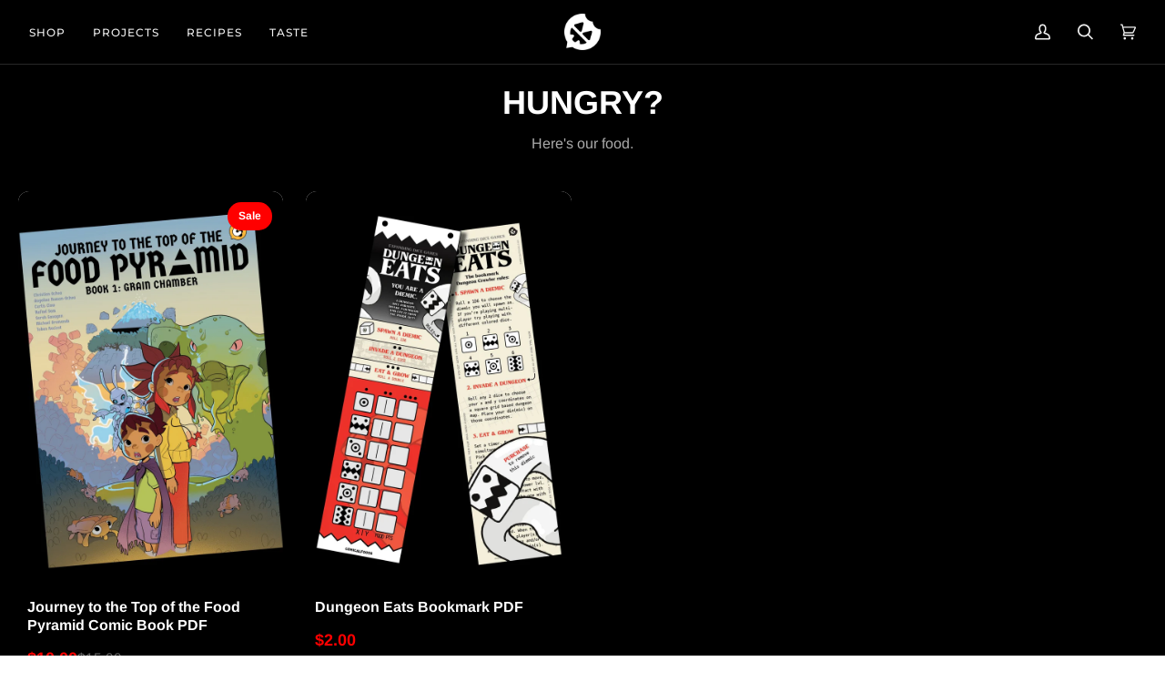

--- FILE ---
content_type: text/html; charset=utf-8
request_url: https://www.comicalfoods.com/collections/digital-products
body_size: 25641
content:
<!doctype html>




<html class="no-js" lang="en" ><head>
  <meta charset="utf-8">
  <meta http-equiv="X-UA-Compatible" content="IE=edge,chrome=1">
  <meta name="viewport" content="width=device-width,initial-scale=1,viewport-fit=cover">
  <meta name="theme-color" content="#1879ff"><link rel="canonical" href="https://www.comicalfoods.com/collections/digital-products"><!-- ======================= Pipeline Theme V6.2.2 ========================= -->

  <link rel="preconnect" href="https://cdn.shopify.com" crossorigin>
  <link rel="preconnect" href="https://fonts.shopify.com" crossorigin>
  <link rel="preconnect" href="https://monorail-edge.shopifysvc.com" crossorigin>


  <link rel="preload" href="//www.comicalfoods.com/cdn/shop/t/3/assets/lazysizes.js?v=111431644619468174291665412586" as="script">
  <link rel="preload" href="//www.comicalfoods.com/cdn/shop/t/3/assets/vendor.js?v=174357195950707206411665412586" as="script">
  <link rel="preload" href="//www.comicalfoods.com/cdn/shop/t/3/assets/theme.js?v=14847268042615121811665412586" as="script">
  <link rel="preload" href="//www.comicalfoods.com/cdn/shop/t/3/assets/theme.css?v=24987445515368217831665412586" as="style">

  
<link rel="shortcut icon" href="//www.comicalfoods.com/cdn/shop/files/CF_BLACK_TRANS_32x32.png?v=1745530618" type="image/png"><!-- Title and description ================================================ -->
  
  <title>
    

    Digital Products
&ndash; comicalfoods

  </title><!-- /snippets/social-meta-tags.liquid --><meta property="og:site_name" content="comicalfoods">
<meta property="og:url" content="https://www.comicalfoods.com/collections/digital-products">
<meta property="og:title" content="Digital Products">
<meta property="og:type" content="website">
<meta property="og:description" content="A food publisher cooking up passion projects & sharing our secret recipes!"><meta property="og:image" content="http://www.comicalfoods.com/cdn/shop/files/cfsocialb_1b35e6cc-57c3-43d2-82ae-e2426a7fdf1e.jpg?v=1767362978">
    <meta property="og:image:secure_url" content="https://www.comicalfoods.com/cdn/shop/files/cfsocialb_1b35e6cc-57c3-43d2-82ae-e2426a7fdf1e.jpg?v=1767362978">
    <meta property="og:image:width" content="5000">
    <meta property="og:image:height" content="2617">


<meta name="twitter:site" content="@">
<meta name="twitter:card" content="summary_large_image">
<meta name="twitter:title" content="Digital Products">
<meta name="twitter:description" content="A food publisher cooking up passion projects & sharing our secret recipes!">
<!-- CSS ================================================================== -->
  
  <link href="//www.comicalfoods.com/cdn/shop/t/3/assets/font-settings.css?v=110603566186833847781763056763" rel="stylesheet" type="text/css" media="all" />

  
<style data-shopify>

:root {
/* ================ Spinner ================ */
--SPINNER: url(//www.comicalfoods.com/cdn/shop/t/3/assets/spinner.gif?v=74017169589876499871665412586);

/* ================ Product video ================ */

--COLOR-VIDEO-BG: #dfdfdf;


/* ================ Color Variables ================ */

/* === Backgrounds ===*/
--COLOR-BG: #ececec;
--COLOR-BG-ACCENT: #ececec;

/* === Text colors ===*/
--COLOR-TEXT-DARK: #000000;
--COLOR-TEXT: #1e1e1e;
--COLOR-TEXT-LIGHT: #5c5c5c;

/* === Bright color ===*/
--COLOR-PRIMARY: #1879ff;
--COLOR-PRIMARY-HOVER: #0055cb;
--COLOR-PRIMARY-FADE: rgba(24, 121, 255, 0.05);
--COLOR-PRIMARY-FADE-HOVER: rgba(24, 121, 255, 0.1);--COLOR-PRIMARY-OPPOSITE: #ffffff;

/* === Secondary/link Color ===*/
--COLOR-SECONDARY: #1879ff;
--COLOR-SECONDARY-HOVER: #0055cb;
--COLOR-SECONDARY-FADE: rgba(24, 121, 255, 0.05);
--COLOR-SECONDARY-FADE-HOVER: rgba(24, 121, 255, 0.1);--COLOR-SECONDARY-OPPOSITE: #ffffff;

/* === Shades of grey ===*/
--COLOR-A5:  rgba(30, 30, 30, 0.05);
--COLOR-A10: rgba(30, 30, 30, 0.1);
--COLOR-A20: rgba(30, 30, 30, 0.2);
--COLOR-A35: rgba(30, 30, 30, 0.35);
--COLOR-A50: rgba(30, 30, 30, 0.5);
--COLOR-A80: rgba(30, 30, 30, 0.8);
--COLOR-A90: rgba(30, 30, 30, 0.9);
--COLOR-A95: rgba(30, 30, 30, 0.95);


/* ================ Inverted Color Variables ================ */

--INVERSE-BG: #282828;
--INVERSE-BG-ACCENT: #000000;

/* === Text colors ===*/
--INVERSE-TEXT-DARK: #ffffff;
--INVERSE-TEXT: #e9e9e9;
--INVERSE-TEXT-LIGHT: #afafaf;

/* === Bright color ===*/
--INVERSE-PRIMARY: #1879ff;
--INVERSE-PRIMARY-HOVER: #0055cb;
--INVERSE-PRIMARY-FADE: rgba(24, 121, 255, 0.05);
--INVERSE-PRIMARY-FADE-HOVER: rgba(24, 121, 255, 0.1);--INVERSE-PRIMARY-OPPOSITE: #ffffff;


/* === Second Color ===*/
--INVERSE-SECONDARY: #1879ff;
--INVERSE-SECONDARY-HOVER: #0055cb;
--INVERSE-SECONDARY-FADE: rgba(24, 121, 255, 0.05);
--INVERSE-SECONDARY-FADE-HOVER: rgba(24, 121, 255, 0.1);--INVERSE-SECONDARY-OPPOSITE: #ffffff;


/* === Shades of grey ===*/
--INVERSE-A5:  rgba(233, 233, 233, 0.05);
--INVERSE-A10: rgba(233, 233, 233, 0.1);
--INVERSE-A20: rgba(233, 233, 233, 0.2);
--INVERSE-A35: rgba(233, 233, 233, 0.3);
--INVERSE-A80: rgba(233, 233, 233, 0.8);
--INVERSE-A90: rgba(233, 233, 233, 0.9);
--INVERSE-A95: rgba(233, 233, 233, 0.95);


/* === Account Bar ===*/
--COLOR-ANNOUNCEMENT-BG: #000000;
--COLOR-ANNOUNCEMENT-TEXT: #ffffff;

/* === Nav and dropdown link background ===*/
--COLOR-NAV: #000000;
--COLOR-NAV-TEXT: #f1f1f1;
--COLOR-NAV-BORDER: #282828;
--COLOR-NAV-A10: rgba(241, 241, 241, 0.1);
--COLOR-NAV-A50: rgba(241, 241, 241, 0.5);
--COLOR-HIGHLIGHT-LINK: #ff0000;

/* === Site Footer ===*/
--COLOR-FOOTER-BG: #000000;
--COLOR-FOOTER-TEXT: #fdfdfd;
--COLOR-FOOTER-A5: rgba(253, 253, 253, 0.05);
--COLOR-FOOTER-A15: rgba(253, 253, 253, 0.15);
--COLOR-FOOTER-A90: rgba(253, 253, 253, 0.9);

/* === Products ===*/
--PRODUCT-GRID-ASPECT-RATIO: 150.0%;

/* === Product badges ===*/
--COLOR-BADGE: #ffffff;
--COLOR-BADGE-TEXT: #000000;

/* === disabled form colors ===*/
--COLOR-DISABLED-BG: #d7d7d7;
--COLOR-DISABLED-TEXT: #a4a4a4;

--INVERSE-DISABLED-BG: #3b3b3b;
--INVERSE-DISABLED-TEXT: #6c6c6c;

/* === Button Radius === */
--BUTTON-RADIUS: 0px;


/* ================ Typography ================ */

--FONT-STACK-BODY: Arimo, sans-serif;
--FONT-STYLE-BODY: normal;
--FONT-WEIGHT-BODY: 400;
--FONT-WEIGHT-BODY-BOLD: 500;
--FONT-ADJUST-BODY: 1.1;

--FONT-STACK-HEADING: Arimo, sans-serif;
--FONT-STYLE-HEADING: normal;
--FONT-WEIGHT-HEADING: 700;
--FONT-WEIGHT-HEADING-BOLD: 700;
--FONT-ADJUST-HEADING: 1.1;

  --FONT-HEADING-SPACE: initial;
  --FONT-HEADING-CAPS: initial;


--FONT-STACK-ACCENT: Montserrat, sans-serif;
--FONT-STYLE-ACCENT: normal;
--FONT-WEIGHT-ACCENT: 500;
--FONT-WEIGHT-ACCENT-BOLD: 600;
--FONT-ADJUST-ACCENT: 1.0;

--ICO-SELECT: url('//www.comicalfoods.com/cdn/shop/t/3/assets/ico-select.svg?v=116045519581813618691761833396');

--URL-ZOOM: url('//www.comicalfoods.com/cdn/shop/t/3/assets/cursor-zoom.svg?v=163496507182281917441761833396');
--URL-ZOOM-2X: url('//www.comicalfoods.com/cdn/shop/t/3/assets/cursor-zoom-2x.svg?v=127358669599332564561761833396');

/* ================ Photo correction ================ */
--PHOTO-CORRECTION: 100%;



}

</style>

  <link href="//www.comicalfoods.com/cdn/shop/t/3/assets/theme.css?v=24987445515368217831665412586" rel="stylesheet" type="text/css" media="all" />

  <script>
    document.documentElement.className = document.documentElement.className.replace('no-js', 'js');
    let root = '/';
    if (root[root.length - 1] !== '/') {
      root = `${root}/`;
    }
    var theme = {
      routes: {
        root_url: root,
        cart: '/cart',
        cart_add_url: '/cart/add',
        product_recommendations_url: '/recommendations/products',
        account_addresses_url: '/account/addresses'
      },
      assets: {
        photoswipe: '//www.comicalfoods.com/cdn/shop/t/3/assets/photoswipe.js?v=127104016560770043431665412586',
        smoothscroll: '//www.comicalfoods.com/cdn/shop/t/3/assets/smoothscroll.js?v=37906625415260927261665412586',
        swatches: '//www.comicalfoods.com/cdn/shop/t/3/assets/swatches.json?v=108064614341237913191665412586',
        noImage: '//www.comicalfoods.com/cdn/shopifycloud/storefront/assets/no-image-2048-a2addb12.gif',
        base: '//www.comicalfoods.com/cdn/shop/t/3/assets/'
      },
      strings: {
        swatchesKey: "Color, Colour",     
        addToCart: "Add to Cart",
        estimateShipping: "Estimate shipping",
        noShippingAvailable: "We do not ship to this destination.",
        free: "Free",
        from: "From",
        preOrder: "Pre-order",
        soldOut: "Sold Out",
        sale: "Sale",
        subscription: "Subscription",
        unavailable: "Unavailable",
        unitPrice: "Unit price",
        unitPriceSeparator: "per",        
        stockout: "All available stock is in cart",
        products: "Products",
        pages: "Pages",
        collections: "Collections",
        resultsFor: "Results for",
        noResultsFor: "No results for",
        articles: "Articles"
      },
      settings: {
        badge_sale_type: "dollar",
        search_products: true,
        search_collections: true,
        search_pages: true,
        search_articles: true,
        animate_hover: true,
        animate_scroll: true
      },
      info: {
        name: 'pipeline'
      },
      moneyFormat: "${{amount}}",
      version: '6.2.2'
    }
    let windowInnerHeight = window.innerHeight;
    document.documentElement.style.setProperty('--full-screen', `${windowInnerHeight}px`);
    document.documentElement.style.setProperty('--three-quarters', `${windowInnerHeight * 0.75}px`);
    document.documentElement.style.setProperty('--two-thirds', `${windowInnerHeight * 0.66}px`);
    document.documentElement.style.setProperty('--one-half', `${windowInnerHeight * 0.5}px`);
    document.documentElement.style.setProperty('--one-third', `${windowInnerHeight * 0.33}px`);
    document.documentElement.style.setProperty('--one-fifth', `${windowInnerHeight * 0.2}px`);

    window.lazySizesConfig = window.lazySizesConfig || {};
    window.lazySizesConfig.loadHidden = false;
  </script><!-- Theme Javascript ============================================================== -->
  <script src="//www.comicalfoods.com/cdn/shop/t/3/assets/lazysizes.js?v=111431644619468174291665412586" async="async"></script>
  <script src="//www.comicalfoods.com/cdn/shop/t/3/assets/vendor.js?v=174357195950707206411665412586" defer="defer"></script>
  <script src="//www.comicalfoods.com/cdn/shop/t/3/assets/theme.js?v=14847268042615121811665412586" defer="defer"></script>

  <script>
    (function () {
      function onPageShowEvents() {
        if ('requestIdleCallback' in window) {
          requestIdleCallback(initCartEvent)
        } else {
          initCartEvent()
        }
        function initCartEvent(){
          document.documentElement.dispatchEvent(new CustomEvent('theme:cart:init', {
            bubbles: true
          }));
        }
      };
      window.onpageshow = onPageShowEvents;
    })();
  </script>

  <script type="text/javascript">
    if (window.MSInputMethodContext && document.documentMode) {
      var scripts = document.getElementsByTagName('script')[0];
      var polyfill = document.createElement("script");
      polyfill.defer = true;
      polyfill.src = "//www.comicalfoods.com/cdn/shop/t/3/assets/ie11.js?v=144489047535103983231665412586";

      scripts.parentNode.insertBefore(polyfill, scripts);
    }
  </script>

  <!-- Shopify app scripts =========================================================== -->
  <script>window.performance && window.performance.mark && window.performance.mark('shopify.content_for_header.start');</script><meta id="shopify-digital-wallet" name="shopify-digital-wallet" content="/60099002461/digital_wallets/dialog">
<meta name="shopify-checkout-api-token" content="3898c193df02fa23fd9508b3cdeb3745">
<meta id="in-context-paypal-metadata" data-shop-id="60099002461" data-venmo-supported="true" data-environment="production" data-locale="en_US" data-paypal-v4="true" data-currency="USD">
<link rel="alternate" type="application/atom+xml" title="Feed" href="/collections/digital-products.atom" />
<link rel="alternate" type="application/json+oembed" href="https://www.comicalfoods.com/collections/digital-products.oembed">
<script async="async" src="/checkouts/internal/preloads.js?locale=en-US"></script>
<script id="shopify-features" type="application/json">{"accessToken":"3898c193df02fa23fd9508b3cdeb3745","betas":["rich-media-storefront-analytics"],"domain":"www.comicalfoods.com","predictiveSearch":true,"shopId":60099002461,"locale":"en"}</script>
<script>var Shopify = Shopify || {};
Shopify.shop = "9b3c42.myshopify.com";
Shopify.locale = "en";
Shopify.currency = {"active":"USD","rate":"1.0"};
Shopify.country = "US";
Shopify.theme = {"name":"Pipeline","id":127250956381,"schema_name":"Pipeline","schema_version":"6.2.2","theme_store_id":739,"role":"main"};
Shopify.theme.handle = "null";
Shopify.theme.style = {"id":null,"handle":null};
Shopify.cdnHost = "www.comicalfoods.com/cdn";
Shopify.routes = Shopify.routes || {};
Shopify.routes.root = "/";</script>
<script type="module">!function(o){(o.Shopify=o.Shopify||{}).modules=!0}(window);</script>
<script>!function(o){function n(){var o=[];function n(){o.push(Array.prototype.slice.apply(arguments))}return n.q=o,n}var t=o.Shopify=o.Shopify||{};t.loadFeatures=n(),t.autoloadFeatures=n()}(window);</script>
<script id="shop-js-analytics" type="application/json">{"pageType":"collection"}</script>
<script defer="defer" async type="module" src="//www.comicalfoods.com/cdn/shopifycloud/shop-js/modules/v2/client.init-shop-cart-sync_BT-GjEfc.en.esm.js"></script>
<script defer="defer" async type="module" src="//www.comicalfoods.com/cdn/shopifycloud/shop-js/modules/v2/chunk.common_D58fp_Oc.esm.js"></script>
<script defer="defer" async type="module" src="//www.comicalfoods.com/cdn/shopifycloud/shop-js/modules/v2/chunk.modal_xMitdFEc.esm.js"></script>
<script type="module">
  await import("//www.comicalfoods.com/cdn/shopifycloud/shop-js/modules/v2/client.init-shop-cart-sync_BT-GjEfc.en.esm.js");
await import("//www.comicalfoods.com/cdn/shopifycloud/shop-js/modules/v2/chunk.common_D58fp_Oc.esm.js");
await import("//www.comicalfoods.com/cdn/shopifycloud/shop-js/modules/v2/chunk.modal_xMitdFEc.esm.js");

  window.Shopify.SignInWithShop?.initShopCartSync?.({"fedCMEnabled":true,"windoidEnabled":true});

</script>
<script>(function() {
  var isLoaded = false;
  function asyncLoad() {
    if (isLoaded) return;
    isLoaded = true;
    var urls = ["https:\/\/gdprcdn.b-cdn.net\/js\/gdpr_cookie_consent.min.js?shop=9b3c42.myshopify.com"];
    for (var i = 0; i < urls.length; i++) {
      var s = document.createElement('script');
      s.type = 'text/javascript';
      s.async = true;
      s.src = urls[i];
      var x = document.getElementsByTagName('script')[0];
      x.parentNode.insertBefore(s, x);
    }
  };
  if(window.attachEvent) {
    window.attachEvent('onload', asyncLoad);
  } else {
    window.addEventListener('load', asyncLoad, false);
  }
})();</script>
<script id="__st">var __st={"a":60099002461,"offset":-18000,"reqid":"b4723d33-e479-4580-9993-7e79a3bf897e-1769113986","pageurl":"www.comicalfoods.com\/collections\/digital-products","u":"78f63c1bcb2c","p":"collection","rtyp":"collection","rid":274676318301};</script>
<script>window.ShopifyPaypalV4VisibilityTracking = true;</script>
<script id="captcha-bootstrap">!function(){'use strict';const t='contact',e='account',n='new_comment',o=[[t,t],['blogs',n],['comments',n],[t,'customer']],c=[[e,'customer_login'],[e,'guest_login'],[e,'recover_customer_password'],[e,'create_customer']],r=t=>t.map((([t,e])=>`form[action*='/${t}']:not([data-nocaptcha='true']) input[name='form_type'][value='${e}']`)).join(','),a=t=>()=>t?[...document.querySelectorAll(t)].map((t=>t.form)):[];function s(){const t=[...o],e=r(t);return a(e)}const i='password',u='form_key',d=['recaptcha-v3-token','g-recaptcha-response','h-captcha-response',i],f=()=>{try{return window.sessionStorage}catch{return}},m='__shopify_v',_=t=>t.elements[u];function p(t,e,n=!1){try{const o=window.sessionStorage,c=JSON.parse(o.getItem(e)),{data:r}=function(t){const{data:e,action:n}=t;return t[m]||n?{data:e,action:n}:{data:t,action:n}}(c);for(const[e,n]of Object.entries(r))t.elements[e]&&(t.elements[e].value=n);n&&o.removeItem(e)}catch(o){console.error('form repopulation failed',{error:o})}}const l='form_type',E='cptcha';function T(t){t.dataset[E]=!0}const w=window,h=w.document,L='Shopify',v='ce_forms',y='captcha';let A=!1;((t,e)=>{const n=(g='f06e6c50-85a8-45c8-87d0-21a2b65856fe',I='https://cdn.shopify.com/shopifycloud/storefront-forms-hcaptcha/ce_storefront_forms_captcha_hcaptcha.v1.5.2.iife.js',D={infoText:'Protected by hCaptcha',privacyText:'Privacy',termsText:'Terms'},(t,e,n)=>{const o=w[L][v],c=o.bindForm;if(c)return c(t,g,e,D).then(n);var r;o.q.push([[t,g,e,D],n]),r=I,A||(h.body.append(Object.assign(h.createElement('script'),{id:'captcha-provider',async:!0,src:r})),A=!0)});var g,I,D;w[L]=w[L]||{},w[L][v]=w[L][v]||{},w[L][v].q=[],w[L][y]=w[L][y]||{},w[L][y].protect=function(t,e){n(t,void 0,e),T(t)},Object.freeze(w[L][y]),function(t,e,n,w,h,L){const[v,y,A,g]=function(t,e,n){const i=e?o:[],u=t?c:[],d=[...i,...u],f=r(d),m=r(i),_=r(d.filter((([t,e])=>n.includes(e))));return[a(f),a(m),a(_),s()]}(w,h,L),I=t=>{const e=t.target;return e instanceof HTMLFormElement?e:e&&e.form},D=t=>v().includes(t);t.addEventListener('submit',(t=>{const e=I(t);if(!e)return;const n=D(e)&&!e.dataset.hcaptchaBound&&!e.dataset.recaptchaBound,o=_(e),c=g().includes(e)&&(!o||!o.value);(n||c)&&t.preventDefault(),c&&!n&&(function(t){try{if(!f())return;!function(t){const e=f();if(!e)return;const n=_(t);if(!n)return;const o=n.value;o&&e.removeItem(o)}(t);const e=Array.from(Array(32),(()=>Math.random().toString(36)[2])).join('');!function(t,e){_(t)||t.append(Object.assign(document.createElement('input'),{type:'hidden',name:u})),t.elements[u].value=e}(t,e),function(t,e){const n=f();if(!n)return;const o=[...t.querySelectorAll(`input[type='${i}']`)].map((({name:t})=>t)),c=[...d,...o],r={};for(const[a,s]of new FormData(t).entries())c.includes(a)||(r[a]=s);n.setItem(e,JSON.stringify({[m]:1,action:t.action,data:r}))}(t,e)}catch(e){console.error('failed to persist form',e)}}(e),e.submit())}));const S=(t,e)=>{t&&!t.dataset[E]&&(n(t,e.some((e=>e===t))),T(t))};for(const o of['focusin','change'])t.addEventListener(o,(t=>{const e=I(t);D(e)&&S(e,y())}));const B=e.get('form_key'),M=e.get(l),P=B&&M;t.addEventListener('DOMContentLoaded',(()=>{const t=y();if(P)for(const e of t)e.elements[l].value===M&&p(e,B);[...new Set([...A(),...v().filter((t=>'true'===t.dataset.shopifyCaptcha))])].forEach((e=>S(e,t)))}))}(h,new URLSearchParams(w.location.search),n,t,e,['guest_login'])})(!0,!0)}();</script>
<script integrity="sha256-4kQ18oKyAcykRKYeNunJcIwy7WH5gtpwJnB7kiuLZ1E=" data-source-attribution="shopify.loadfeatures" defer="defer" src="//www.comicalfoods.com/cdn/shopifycloud/storefront/assets/storefront/load_feature-a0a9edcb.js" crossorigin="anonymous"></script>
<script data-source-attribution="shopify.dynamic_checkout.dynamic.init">var Shopify=Shopify||{};Shopify.PaymentButton=Shopify.PaymentButton||{isStorefrontPortableWallets:!0,init:function(){window.Shopify.PaymentButton.init=function(){};var t=document.createElement("script");t.src="https://www.comicalfoods.com/cdn/shopifycloud/portable-wallets/latest/portable-wallets.en.js",t.type="module",document.head.appendChild(t)}};
</script>
<script data-source-attribution="shopify.dynamic_checkout.buyer_consent">
  function portableWalletsHideBuyerConsent(e){var t=document.getElementById("shopify-buyer-consent"),n=document.getElementById("shopify-subscription-policy-button");t&&n&&(t.classList.add("hidden"),t.setAttribute("aria-hidden","true"),n.removeEventListener("click",e))}function portableWalletsShowBuyerConsent(e){var t=document.getElementById("shopify-buyer-consent"),n=document.getElementById("shopify-subscription-policy-button");t&&n&&(t.classList.remove("hidden"),t.removeAttribute("aria-hidden"),n.addEventListener("click",e))}window.Shopify?.PaymentButton&&(window.Shopify.PaymentButton.hideBuyerConsent=portableWalletsHideBuyerConsent,window.Shopify.PaymentButton.showBuyerConsent=portableWalletsShowBuyerConsent);
</script>
<script data-source-attribution="shopify.dynamic_checkout.cart.bootstrap">document.addEventListener("DOMContentLoaded",(function(){function t(){return document.querySelector("shopify-accelerated-checkout-cart, shopify-accelerated-checkout")}if(t())Shopify.PaymentButton.init();else{new MutationObserver((function(e,n){t()&&(Shopify.PaymentButton.init(),n.disconnect())})).observe(document.body,{childList:!0,subtree:!0})}}));
</script>
<link id="shopify-accelerated-checkout-styles" rel="stylesheet" media="screen" href="https://www.comicalfoods.com/cdn/shopifycloud/portable-wallets/latest/accelerated-checkout-backwards-compat.css" crossorigin="anonymous">
<style id="shopify-accelerated-checkout-cart">
        #shopify-buyer-consent {
  margin-top: 1em;
  display: inline-block;
  width: 100%;
}

#shopify-buyer-consent.hidden {
  display: none;
}

#shopify-subscription-policy-button {
  background: none;
  border: none;
  padding: 0;
  text-decoration: underline;
  font-size: inherit;
  cursor: pointer;
}

#shopify-subscription-policy-button::before {
  box-shadow: none;
}

      </style>

<script>window.performance && window.performance.mark && window.performance.mark('shopify.content_for_header.end');</script>
<!-- BEGIN app block: shopify://apps/consentmo-gdpr/blocks/gdpr_cookie_consent/4fbe573f-a377-4fea-9801-3ee0858cae41 -->


<!-- END app block --><!-- BEGIN app block: shopify://apps/fontify/blocks/app-embed/334490e2-2153-4a2e-a452-e90bdeffa3cc --><link rel="preconnect" href="https://cdn.nitroapps.co" crossorigin=""><!-- shop nitro_fontify metafields --><link rel="preconnect" href="https://fonts.googleapis.com">
<style type="text/css" id="nitro-fontify" >
</style>
<script>
    console.log(null);
    console.log(null);
  </script><script
  type="text/javascript"
  id="fontify-scripts"
>
  
  (function () {
    // Prevent duplicate execution
    if (window.fontifyScriptInitialized) {
      return;
    }
    window.fontifyScriptInitialized = true;

    if (window.opener) {
      // Remove existing listener if any before adding new one
      if (window.fontifyMessageListener) {
        window.removeEventListener('message', window.fontifyMessageListener, false);
      }

      function watchClosedWindow() {
        let itv = setInterval(function () {
          if (!window.opener || window.opener.closed) {
            clearInterval(itv);
            window.close();
          }
        }, 1000);
      }

      // Helper function to inject scripts and links from vite-tag content
      function injectScript(encodedContent) {
        

        // Decode HTML entities
        const tempTextarea = document.createElement('textarea');
        tempTextarea.innerHTML = encodedContent;
        const viteContent = tempTextarea.value;

        // Parse HTML content
        const tempDiv = document.createElement('div');
        tempDiv.innerHTML = viteContent;

        // Track duplicates within tempDiv only
        const scriptIds = new Set();
        const scriptSrcs = new Set();
        const linkKeys = new Set();

        // Helper to clone element attributes
        function cloneAttributes(source, target) {
          Array.from(source.attributes).forEach(function(attr) {
            if (attr.name === 'crossorigin') {
              target.crossOrigin = attr.value;
            } else {
              target.setAttribute(attr.name, attr.value);
            }
          });
          if (source.textContent) {
            target.textContent = source.textContent;
          }
        }

        // Inject scripts (filter duplicates within tempDiv)
        tempDiv.querySelectorAll('script').forEach(function(script) {
          const scriptId = script.getAttribute('id');
          const scriptSrc = script.getAttribute('src');

          // Skip if duplicate in tempDiv
          if ((scriptId && scriptIds.has(scriptId)) || (scriptSrc && scriptSrcs.has(scriptSrc))) {
            return;
          }

          // Track script
          if (scriptId) scriptIds.add(scriptId);
          if (scriptSrc) scriptSrcs.add(scriptSrc);

          // Clone and inject
          const newScript = document.createElement('script');
          cloneAttributes(script, newScript);

          document.head.appendChild(newScript);
        });

        // Inject links (filter duplicates within tempDiv)
        tempDiv.querySelectorAll('link').forEach(function(link) {
          const linkHref = link.getAttribute('href');
          const linkRel = link.getAttribute('rel') || '';
          const key = linkHref + '|' + linkRel;

          // Skip if duplicate in tempDiv
          if (linkHref && linkKeys.has(key)) {
            return;
          }

          // Track link
          if (linkHref) linkKeys.add(key);

          // Clone and inject
          const newLink = document.createElement('link');
          cloneAttributes(link, newLink);
          document.head.appendChild(newLink);
        });
      }

      // Function to apply preview font data


      function receiveMessage(event) {
        watchClosedWindow();
        if (event.data.action == 'fontify_ready') {
          console.log('fontify_ready');
          injectScript(`&lt;!-- BEGIN app snippet: vite-tag --&gt;


  &lt;script src=&quot;https://cdn.shopify.com/extensions/019bafe3-77e1-7e6a-87b2-cbeff3e5cd6f/fontify-polaris-11/assets/main-B3V8Mu2P.js&quot; type=&quot;module&quot; crossorigin=&quot;anonymous&quot;&gt;&lt;/script&gt;

&lt;!-- END app snippet --&gt;
  &lt;!-- BEGIN app snippet: vite-tag --&gt;


  &lt;link href=&quot;//cdn.shopify.com/extensions/019bafe3-77e1-7e6a-87b2-cbeff3e5cd6f/fontify-polaris-11/assets/main-GVRB1u2d.css&quot; rel=&quot;stylesheet&quot; type=&quot;text/css&quot; media=&quot;all&quot; /&gt;

&lt;!-- END app snippet --&gt;
`);

        } else if (event.data.action == 'font_audit_ready') {
          injectScript(`&lt;!-- BEGIN app snippet: vite-tag --&gt;


  &lt;script src=&quot;https://cdn.shopify.com/extensions/019bafe3-77e1-7e6a-87b2-cbeff3e5cd6f/fontify-polaris-11/assets/audit-DDeWPAiq.js&quot; type=&quot;module&quot; crossorigin=&quot;anonymous&quot;&gt;&lt;/script&gt;

&lt;!-- END app snippet --&gt;
  &lt;!-- BEGIN app snippet: vite-tag --&gt;


  &lt;link href=&quot;//cdn.shopify.com/extensions/019bafe3-77e1-7e6a-87b2-cbeff3e5cd6f/fontify-polaris-11/assets/audit-CNr6hPle.css&quot; rel=&quot;stylesheet&quot; type=&quot;text/css&quot; media=&quot;all&quot; /&gt;

&lt;!-- END app snippet --&gt;
`);

        } else if (event.data.action == 'preview_font_data') {
          const fontData = event?.data || null;
          window.fontifyPreviewData = fontData;
          injectScript(`&lt;!-- BEGIN app snippet: vite-tag --&gt;


  &lt;script src=&quot;https://cdn.shopify.com/extensions/019bafe3-77e1-7e6a-87b2-cbeff3e5cd6f/fontify-polaris-11/assets/preview-CH6oXAfY.js&quot; type=&quot;module&quot; crossorigin=&quot;anonymous&quot;&gt;&lt;/script&gt;

&lt;!-- END app snippet --&gt;
`);
        }
      }

      // Store reference to listener for cleanup
      window.fontifyMessageListener = receiveMessage;
      window.addEventListener('message', receiveMessage, false);

      // Send init message when window is opened from opener
      if (window.opener) {
        window.opener.postMessage({ action: `${window.name}_init`, data: JSON.parse(JSON.stringify({})) }, '*');
      }
    }
  })();
</script>


<!-- END app block --><!-- BEGIN app block: shopify://apps/spo-seo-product-optimizer/blocks/app-block/943b7509-d163-4cf8-a5dd-d4c7a5f84cf5 --><!-- BEGIN app snippet: SPO-social-meta-tags --><!-- /snippets/SPO-social-meta-tags.liquid -->
<!-- version: 20230309 -->
<!-- SEO Product Optimizer -->
<!-- -->
<meta property="fb:app_id" content="1015003798605559" />
<meta property="og:url" content="https://www.comicalfoods.com/collections/digital-products">

<meta property="og:type" content="website">
  
  <!-- This part handle your collection page   -->
  
  
  <title>
    Digital Products &ndash; comicalfoods
    </title>
    <meta name="description" content="">
  
  
<meta property="og:title" content="Digital Products">
    <meta property="og:description" content="">
    
    <meta name="twitter:card" content="summary_large_image">
    <meta name="twitter:title" content="Digital Products">
    <meta name="twitter:description" content="">
    
  


<!-- END - SEO Product Optimizer -->
<!-- END app snippet -->

<!-- END app block --><!-- BEGIN app block: shopify://apps/easyb2b/blocks/ew-block/4132f8d1-67e6-4404-bd89-69139a615d5c -->
    <script>
        var ewAllowedThemeId = '127250956381';
        var ewCurrentThemeId = window.Shopify?.theme?.id;
        ewAllowedThemeId = ewAllowedThemeId == '0' ? '' : ewAllowedThemeId;
    </script>
    
    
    <link href="//cdn.shopify.com/extensions/019b9dd6-b07b-7886-8169-92aa0ed624e7/easy-wholesale-evaluate-244/assets/easy-wholesale.css" rel="stylesheet" type="text/css" media="all" />

    
        <!-- BEGIN app snippet: new_password_page -->














<style>
    #MainContent,#main {
        visibility: hidden;
    }
</style>

<script>
    console.log("check dev===========")
    if (ewAllowedThemeId == '' || (ewAllowedThemeId && ewCurrentThemeId && String(ewAllowedThemeId) == String(ewCurrentThemeId))) {

        var isPageProtected  = 'false';
        var ewProtectedId    = '';        // could be product_id or variant_id
        var ewProtectionType = '';     // "collection" or "product"
        var ewProductId        = '';          // always available on product page
        var ewVariantId        = '';
        var ewPageType      = 'collection';
        var db_variant_data = '';      // protected variants data

        var isEwAuthVerify   = localStorage.getItem("isEwAuthVerify") || [];
        console.log("isPageProtected==========", isPageProtected)
        console.log("ewProtectedId============", ewProtectedId)
        console.log("ewProtectionType=========", ewProtectionType)
        console.log("ewProductId================", ewProductId)
        console.log("ewVariantId================", ewVariantId)
        console.log("isEwAuthVerify===========", isEwAuthVerify)

        let settings = null;

        if (ewProtectionType == 'collection') {
            settings = JSON.parse('{"307524075613":{"visitor_msg":"DQo8cCBzdHlsZT0idGV4dC1hbGlnbjogY2VudGVyOyI+PHN0cm9uZz5QQVNTV09SRDo8L3N0cm9uZz48L3A+","button_text":"RW50ZXI=","button_text_color":"#ffffff","button_bg_color":"#0084d6","pass_required_msg":"PHA+PHNwYW4gc3R5bGU9ImNvbG9yOiByZ2IoMjU1LCAwLCAwKTsiPlBhc3N3b3JkIGlzIHJlcXVpcmVkLiBQbGVhc2UgZmlsbCBpbiB0aGlzIGZpZWxkLjwvc3Bhbj48L3A+","id":326}}')[ewProtectedId];
            settings.type = ewProtectionType;
        } else if (ewProtectionType == 'product') {
            let productSettings = JSON.parse('');
            if (productSettings[ewProductId] && productSettings[ewProductId]['variant_id'].includes(ewProtectedId)) {
                settings = productSettings[ewProductId];
            }else if (productSettings[ewProtectedId]) {
                settings = productSettings[ewProtectedId];
            }
            settings.type = ewProtectionType;
        }
        var ewVersion = settings?.version ?? '';
        if(ewVersion){
            const getLocalStorageVersion = ewVersion
                ? localStorage.getItem(String(ewVersion))
                : null;
            if(getLocalStorageVersion === null && isEwAuthVerify != ''){
                isEwAuthVerify = isEwAuthVerify
                    .split(',')
                    .filter(id => id !== String(ewProtectedId))
                    .join(',');
            }
        }
        console.log("settings=========", settings)
        if (isPageProtected == 'true' && !isEwAuthVerify.includes(ewProtectedId)) {

            if (settings) {
                let loginFormContain = getLoginForm(settings);
                document.addEventListener('DOMContentLoaded', function () {
                    // hide product modals if present
                    var ewProductModal = document.querySelector('product-modal');
                    if (ewProductModal) {
                        ewProductModal.style.display = 'none';
                    }

                    var ewModalDialogs = document.querySelectorAll('modal-dialog');
                    ewModalDialogs.forEach(function (dialog) {
                        dialog.style.display = 'none';
                    });

                    var ewBodySelector = ["#MainContent","#main"];
                    ewBodySelector.forEach(function (selector) {
                        const elements = document.querySelectorAll(selector);
                        elements.forEach(function (element) {
                            element.innerHTML = loginFormContain;
                            element.style.visibility = "visible";
                        });
                    });
                    // brandingHtml();
                });
            }
        }

        document.addEventListener('DOMContentLoaded', function () {
            if(document.getElementById("MainContent")){
                document.getElementById("MainContent").style.visibility = "visible";
            }
            if(document.getElementById("main")){
                document.getElementById("main").style.visibility = "visible";
            }
        });

    } else {
        let mainContainInt = setInterval(function () {
            const mainContent = document.getElementById('MainContent');
            if (mainContent) {
                document.getElementById("MainContent").style.visibility = "visible";
                clearInterval(mainContainInt);
            }
            if(document.getElementById("main")){
                document.getElementById("main").style.visibility = "visible";
                clearInterval(mainContainInt);
            }
        }, 10)
    }


    function getLoginForm(passwordFormSetting) {
        let buttonText = (passwordFormSetting['button_text'] != '') ? decodeURIComponent(escape(atob(passwordFormSetting['button_text']))) : '';
        let PlacholderTxt = (Shopify.shop && Shopify.shop == 'nobiston.myshopify.com') ? 'Passwort eingeben' : 'Enter password';
        let html = '\
            <div class="ew-main-container">\
                <div class="ew-heading">\
                    '+decodeURIComponent(escape(atob(passwordFormSetting['visitor_msg'])))+'\
                </div>\
                <div class="ew-password-form">\
                    <form class="ew-protected-form" id="ewFrom">\
                        <div class="ew-form-input">\
                            <input type="hidden" value="'+passwordFormSetting['id']+'" name="id">\
                            <input type="password" placeholder="'+PlacholderTxt+'" id="ewPassInput" name="ew-password">\
                            <input type="hidden" id="ewPassReqMsg" value="'+passwordFormSetting['pass_required_msg']+'">\
                            <div class="ew-error-msg" id="ewErrorMsg" style="display: none"></div>\
                            <input type="hidden" id="ewType" name="type" value="'+passwordFormSetting['type']+'" name="id">\
                        </div>\
                        <div class="ew-form-submit-btn">\
                            <button type="button" id="ewSubmitForm" style="background-color: '+passwordFormSetting['button_bg_color']+';color: '+passwordFormSetting['button_text_color']+'">'+buttonText+'</button>\
                        </div>\
                        <div class="ew-success-msg" id="ewSuccessMsg" style="display: none"></div>\
                    </form>\
                </div>\
            </div>\
        ';
        return html;
    }

    function brandingHtml(){
        let data = 'shop=' + Shopify.shop + '&req_calling_method=ew_branding_tag';
        var ewxhr = new XMLHttpRequest();
        ewxhr.open('POST', ewApiPath, true);
        ewxhr.setRequestHeader('Content-Type', 'application/x-www-form-urlencoded');
        ewxhr.onreadystatechange = function () {
            if (ewxhr.readyState === 4) {
                if (ewxhr.status === 200) {
                    var responseData = JSON.parse(ewxhr.responseText);
                    (function () {
                        if(responseData.result && responseData.result == 1){
                            jQueryEasyWholesale('.ew-password-form').append('<div class="ew-branding">Powered by <a href="https://apps.shopify.com/easy-wholesale" target="_blank">EasyB2B</a></div>');
                        }
                    })();
                } else {
                    console.error('Error during AJAX call:', ewxhr.statusText);
                }
            }
        };
        ewxhr.send(data);
    }
</script>

<!-- END app snippet -->
        
    

    

    <script>
        if (ewAllowedThemeId == '' ||  (ewAllowedThemeId && ewCurrentThemeId && String(ewAllowedThemeId) == String(ewCurrentThemeId))) {
            var ewApiPath = "https://wholesale.molinalabs.com/api.php";
            var ewJsPath = "https://cdn.shopify.com/extensions/019b9dd6-b07b-7886-8169-92aa0ed624e7/easy-wholesale-evaluate-244/assets/jquery-3.4.1.min.js";

            setInterval(function () {
                var ewNoticeDivBlock = document.getElementById('ewAppBlockDisableMsg');
                if (ewNoticeDivBlock) {
                    ewNoticeDivBlock.style.display = 'none';
                }
            }, 10)

            setInterval(function () {
                var ewMainDiv = document.querySelectorAll('.ewMainContainer');
                ewMainDiv.forEach(function (div) {
                    div.style.display = 'block';
                });
            }, 100)
        }
    </script>
    
        <script src="https://cdn.shopify.com/extensions/019b9dd6-b07b-7886-8169-92aa0ed624e7/easy-wholesale-evaluate-244/assets/easy-wholesale.js" defer="defer"></script>
    




<!-- END app block --><script src="https://cdn.shopify.com/extensions/019be686-6d6b-7450-94c8-f1d008d39fc2/consentmo-gdpr-593/assets/consentmo_cookie_consent.js" type="text/javascript" defer="defer"></script>
<link href="https://monorail-edge.shopifysvc.com" rel="dns-prefetch">
<script>(function(){if ("sendBeacon" in navigator && "performance" in window) {try {var session_token_from_headers = performance.getEntriesByType('navigation')[0].serverTiming.find(x => x.name == '_s').description;} catch {var session_token_from_headers = undefined;}var session_cookie_matches = document.cookie.match(/_shopify_s=([^;]*)/);var session_token_from_cookie = session_cookie_matches && session_cookie_matches.length === 2 ? session_cookie_matches[1] : "";var session_token = session_token_from_headers || session_token_from_cookie || "";function handle_abandonment_event(e) {var entries = performance.getEntries().filter(function(entry) {return /monorail-edge.shopifysvc.com/.test(entry.name);});if (!window.abandonment_tracked && entries.length === 0) {window.abandonment_tracked = true;var currentMs = Date.now();var navigation_start = performance.timing.navigationStart;var payload = {shop_id: 60099002461,url: window.location.href,navigation_start,duration: currentMs - navigation_start,session_token,page_type: "collection"};window.navigator.sendBeacon("https://monorail-edge.shopifysvc.com/v1/produce", JSON.stringify({schema_id: "online_store_buyer_site_abandonment/1.1",payload: payload,metadata: {event_created_at_ms: currentMs,event_sent_at_ms: currentMs}}));}}window.addEventListener('pagehide', handle_abandonment_event);}}());</script>
<script id="web-pixels-manager-setup">(function e(e,d,r,n,o){if(void 0===o&&(o={}),!Boolean(null===(a=null===(i=window.Shopify)||void 0===i?void 0:i.analytics)||void 0===a?void 0:a.replayQueue)){var i,a;window.Shopify=window.Shopify||{};var t=window.Shopify;t.analytics=t.analytics||{};var s=t.analytics;s.replayQueue=[],s.publish=function(e,d,r){return s.replayQueue.push([e,d,r]),!0};try{self.performance.mark("wpm:start")}catch(e){}var l=function(){var e={modern:/Edge?\/(1{2}[4-9]|1[2-9]\d|[2-9]\d{2}|\d{4,})\.\d+(\.\d+|)|Firefox\/(1{2}[4-9]|1[2-9]\d|[2-9]\d{2}|\d{4,})\.\d+(\.\d+|)|Chrom(ium|e)\/(9{2}|\d{3,})\.\d+(\.\d+|)|(Maci|X1{2}).+ Version\/(15\.\d+|(1[6-9]|[2-9]\d|\d{3,})\.\d+)([,.]\d+|)( \(\w+\)|)( Mobile\/\w+|) Safari\/|Chrome.+OPR\/(9{2}|\d{3,})\.\d+\.\d+|(CPU[ +]OS|iPhone[ +]OS|CPU[ +]iPhone|CPU IPhone OS|CPU iPad OS)[ +]+(15[._]\d+|(1[6-9]|[2-9]\d|\d{3,})[._]\d+)([._]\d+|)|Android:?[ /-](13[3-9]|1[4-9]\d|[2-9]\d{2}|\d{4,})(\.\d+|)(\.\d+|)|Android.+Firefox\/(13[5-9]|1[4-9]\d|[2-9]\d{2}|\d{4,})\.\d+(\.\d+|)|Android.+Chrom(ium|e)\/(13[3-9]|1[4-9]\d|[2-9]\d{2}|\d{4,})\.\d+(\.\d+|)|SamsungBrowser\/([2-9]\d|\d{3,})\.\d+/,legacy:/Edge?\/(1[6-9]|[2-9]\d|\d{3,})\.\d+(\.\d+|)|Firefox\/(5[4-9]|[6-9]\d|\d{3,})\.\d+(\.\d+|)|Chrom(ium|e)\/(5[1-9]|[6-9]\d|\d{3,})\.\d+(\.\d+|)([\d.]+$|.*Safari\/(?![\d.]+ Edge\/[\d.]+$))|(Maci|X1{2}).+ Version\/(10\.\d+|(1[1-9]|[2-9]\d|\d{3,})\.\d+)([,.]\d+|)( \(\w+\)|)( Mobile\/\w+|) Safari\/|Chrome.+OPR\/(3[89]|[4-9]\d|\d{3,})\.\d+\.\d+|(CPU[ +]OS|iPhone[ +]OS|CPU[ +]iPhone|CPU IPhone OS|CPU iPad OS)[ +]+(10[._]\d+|(1[1-9]|[2-9]\d|\d{3,})[._]\d+)([._]\d+|)|Android:?[ /-](13[3-9]|1[4-9]\d|[2-9]\d{2}|\d{4,})(\.\d+|)(\.\d+|)|Mobile Safari.+OPR\/([89]\d|\d{3,})\.\d+\.\d+|Android.+Firefox\/(13[5-9]|1[4-9]\d|[2-9]\d{2}|\d{4,})\.\d+(\.\d+|)|Android.+Chrom(ium|e)\/(13[3-9]|1[4-9]\d|[2-9]\d{2}|\d{4,})\.\d+(\.\d+|)|Android.+(UC? ?Browser|UCWEB|U3)[ /]?(15\.([5-9]|\d{2,})|(1[6-9]|[2-9]\d|\d{3,})\.\d+)\.\d+|SamsungBrowser\/(5\.\d+|([6-9]|\d{2,})\.\d+)|Android.+MQ{2}Browser\/(14(\.(9|\d{2,})|)|(1[5-9]|[2-9]\d|\d{3,})(\.\d+|))(\.\d+|)|K[Aa][Ii]OS\/(3\.\d+|([4-9]|\d{2,})\.\d+)(\.\d+|)/},d=e.modern,r=e.legacy,n=navigator.userAgent;return n.match(d)?"modern":n.match(r)?"legacy":"unknown"}(),u="modern"===l?"modern":"legacy",c=(null!=n?n:{modern:"",legacy:""})[u],f=function(e){return[e.baseUrl,"/wpm","/b",e.hashVersion,"modern"===e.buildTarget?"m":"l",".js"].join("")}({baseUrl:d,hashVersion:r,buildTarget:u}),m=function(e){var d=e.version,r=e.bundleTarget,n=e.surface,o=e.pageUrl,i=e.monorailEndpoint;return{emit:function(e){var a=e.status,t=e.errorMsg,s=(new Date).getTime(),l=JSON.stringify({metadata:{event_sent_at_ms:s},events:[{schema_id:"web_pixels_manager_load/3.1",payload:{version:d,bundle_target:r,page_url:o,status:a,surface:n,error_msg:t},metadata:{event_created_at_ms:s}}]});if(!i)return console&&console.warn&&console.warn("[Web Pixels Manager] No Monorail endpoint provided, skipping logging."),!1;try{return self.navigator.sendBeacon.bind(self.navigator)(i,l)}catch(e){}var u=new XMLHttpRequest;try{return u.open("POST",i,!0),u.setRequestHeader("Content-Type","text/plain"),u.send(l),!0}catch(e){return console&&console.warn&&console.warn("[Web Pixels Manager] Got an unhandled error while logging to Monorail."),!1}}}}({version:r,bundleTarget:l,surface:e.surface,pageUrl:self.location.href,monorailEndpoint:e.monorailEndpoint});try{o.browserTarget=l,function(e){var d=e.src,r=e.async,n=void 0===r||r,o=e.onload,i=e.onerror,a=e.sri,t=e.scriptDataAttributes,s=void 0===t?{}:t,l=document.createElement("script"),u=document.querySelector("head"),c=document.querySelector("body");if(l.async=n,l.src=d,a&&(l.integrity=a,l.crossOrigin="anonymous"),s)for(var f in s)if(Object.prototype.hasOwnProperty.call(s,f))try{l.dataset[f]=s[f]}catch(e){}if(o&&l.addEventListener("load",o),i&&l.addEventListener("error",i),u)u.appendChild(l);else{if(!c)throw new Error("Did not find a head or body element to append the script");c.appendChild(l)}}({src:f,async:!0,onload:function(){if(!function(){var e,d;return Boolean(null===(d=null===(e=window.Shopify)||void 0===e?void 0:e.analytics)||void 0===d?void 0:d.initialized)}()){var d=window.webPixelsManager.init(e)||void 0;if(d){var r=window.Shopify.analytics;r.replayQueue.forEach((function(e){var r=e[0],n=e[1],o=e[2];d.publishCustomEvent(r,n,o)})),r.replayQueue=[],r.publish=d.publishCustomEvent,r.visitor=d.visitor,r.initialized=!0}}},onerror:function(){return m.emit({status:"failed",errorMsg:"".concat(f," has failed to load")})},sri:function(e){var d=/^sha384-[A-Za-z0-9+/=]+$/;return"string"==typeof e&&d.test(e)}(c)?c:"",scriptDataAttributes:o}),m.emit({status:"loading"})}catch(e){m.emit({status:"failed",errorMsg:(null==e?void 0:e.message)||"Unknown error"})}}})({shopId: 60099002461,storefrontBaseUrl: "https://www.comicalfoods.com",extensionsBaseUrl: "https://extensions.shopifycdn.com/cdn/shopifycloud/web-pixels-manager",monorailEndpoint: "https://monorail-edge.shopifysvc.com/unstable/produce_batch",surface: "storefront-renderer",enabledBetaFlags: ["2dca8a86"],webPixelsConfigList: [{"id":"368115805","configuration":"{\"config\":\"{\\\"pixel_id\\\":\\\"G-JMKNZNNK9G\\\",\\\"gtag_events\\\":[{\\\"type\\\":\\\"purchase\\\",\\\"action_label\\\":\\\"G-JMKNZNNK9G\\\"},{\\\"type\\\":\\\"page_view\\\",\\\"action_label\\\":\\\"G-JMKNZNNK9G\\\"},{\\\"type\\\":\\\"view_item\\\",\\\"action_label\\\":\\\"G-JMKNZNNK9G\\\"},{\\\"type\\\":\\\"search\\\",\\\"action_label\\\":\\\"G-JMKNZNNK9G\\\"},{\\\"type\\\":\\\"add_to_cart\\\",\\\"action_label\\\":\\\"G-JMKNZNNK9G\\\"},{\\\"type\\\":\\\"begin_checkout\\\",\\\"action_label\\\":\\\"G-JMKNZNNK9G\\\"},{\\\"type\\\":\\\"add_payment_info\\\",\\\"action_label\\\":\\\"G-JMKNZNNK9G\\\"}],\\\"enable_monitoring_mode\\\":false}\"}","eventPayloadVersion":"v1","runtimeContext":"OPEN","scriptVersion":"b2a88bafab3e21179ed38636efcd8a93","type":"APP","apiClientId":1780363,"privacyPurposes":[],"dataSharingAdjustments":{"protectedCustomerApprovalScopes":["read_customer_address","read_customer_email","read_customer_name","read_customer_personal_data","read_customer_phone"]}},{"id":"shopify-app-pixel","configuration":"{}","eventPayloadVersion":"v1","runtimeContext":"STRICT","scriptVersion":"0450","apiClientId":"shopify-pixel","type":"APP","privacyPurposes":["ANALYTICS","MARKETING"]},{"id":"shopify-custom-pixel","eventPayloadVersion":"v1","runtimeContext":"LAX","scriptVersion":"0450","apiClientId":"shopify-pixel","type":"CUSTOM","privacyPurposes":["ANALYTICS","MARKETING"]}],isMerchantRequest: false,initData: {"shop":{"name":"comicalfoods","paymentSettings":{"currencyCode":"USD"},"myshopifyDomain":"9b3c42.myshopify.com","countryCode":"US","storefrontUrl":"https:\/\/www.comicalfoods.com"},"customer":null,"cart":null,"checkout":null,"productVariants":[],"purchasingCompany":null},},"https://www.comicalfoods.com/cdn","fcfee988w5aeb613cpc8e4bc33m6693e112",{"modern":"","legacy":""},{"shopId":"60099002461","storefrontBaseUrl":"https:\/\/www.comicalfoods.com","extensionBaseUrl":"https:\/\/extensions.shopifycdn.com\/cdn\/shopifycloud\/web-pixels-manager","surface":"storefront-renderer","enabledBetaFlags":"[\"2dca8a86\"]","isMerchantRequest":"false","hashVersion":"fcfee988w5aeb613cpc8e4bc33m6693e112","publish":"custom","events":"[[\"page_viewed\",{}],[\"collection_viewed\",{\"collection\":{\"id\":\"274676318301\",\"title\":\"Digital Products\",\"productVariants\":[{\"price\":{\"amount\":10.0,\"currencyCode\":\"USD\"},\"product\":{\"title\":\"Journey to the Top of the Food Pyramid Comic Book PDF\",\"vendor\":\"comicalfoods\",\"id\":\"6957139132509\",\"untranslatedTitle\":\"Journey to the Top of the Food Pyramid Comic Book PDF\",\"url\":\"\/products\/jtfp-book-1-pdf\",\"type\":\"Digital Product\"},\"id\":\"40597437349981\",\"image\":{\"src\":\"\/\/www.comicalfoods.com\/cdn\/shop\/files\/journey-to-the-top-of-the-food-pyramid-comic-book-pdf-1514300.jpg?v=1766835456\"},\"sku\":\"\",\"title\":\"Default Title\",\"untranslatedTitle\":\"Default Title\"},{\"price\":{\"amount\":2.0,\"currencyCode\":\"USD\"},\"product\":{\"title\":\"Dungeon Eats Bookmark PDF\",\"vendor\":\"comicalfoods\",\"id\":\"8043341643869\",\"untranslatedTitle\":\"Dungeon Eats Bookmark PDF\",\"url\":\"\/products\/dungeon-eats-bookmark-pdf\",\"type\":\"Digital Product\"},\"id\":\"43922936037469\",\"image\":{\"src\":\"\/\/www.comicalfoods.com\/cdn\/shop\/files\/dungeon-eats-bookmark-pdf-1531406.jpg?v=1766835427\"},\"sku\":null,\"title\":\"Default Title\",\"untranslatedTitle\":\"Default Title\"}]}}]]"});</script><script>
  window.ShopifyAnalytics = window.ShopifyAnalytics || {};
  window.ShopifyAnalytics.meta = window.ShopifyAnalytics.meta || {};
  window.ShopifyAnalytics.meta.currency = 'USD';
  var meta = {"products":[{"id":6957139132509,"gid":"gid:\/\/shopify\/Product\/6957139132509","vendor":"comicalfoods","type":"Digital Product","handle":"jtfp-book-1-pdf","variants":[{"id":40597437349981,"price":1000,"name":"Journey to the Top of the Food Pyramid Comic Book PDF","public_title":null,"sku":""}],"remote":false},{"id":8043341643869,"gid":"gid:\/\/shopify\/Product\/8043341643869","vendor":"comicalfoods","type":"Digital Product","handle":"dungeon-eats-bookmark-pdf","variants":[{"id":43922936037469,"price":200,"name":"Dungeon Eats Bookmark PDF","public_title":null,"sku":null}],"remote":false}],"page":{"pageType":"collection","resourceType":"collection","resourceId":274676318301,"requestId":"b4723d33-e479-4580-9993-7e79a3bf897e-1769113986"}};
  for (var attr in meta) {
    window.ShopifyAnalytics.meta[attr] = meta[attr];
  }
</script>
<script class="analytics">
  (function () {
    var customDocumentWrite = function(content) {
      var jquery = null;

      if (window.jQuery) {
        jquery = window.jQuery;
      } else if (window.Checkout && window.Checkout.$) {
        jquery = window.Checkout.$;
      }

      if (jquery) {
        jquery('body').append(content);
      }
    };

    var hasLoggedConversion = function(token) {
      if (token) {
        return document.cookie.indexOf('loggedConversion=' + token) !== -1;
      }
      return false;
    }

    var setCookieIfConversion = function(token) {
      if (token) {
        var twoMonthsFromNow = new Date(Date.now());
        twoMonthsFromNow.setMonth(twoMonthsFromNow.getMonth() + 2);

        document.cookie = 'loggedConversion=' + token + '; expires=' + twoMonthsFromNow;
      }
    }

    var trekkie = window.ShopifyAnalytics.lib = window.trekkie = window.trekkie || [];
    if (trekkie.integrations) {
      return;
    }
    trekkie.methods = [
      'identify',
      'page',
      'ready',
      'track',
      'trackForm',
      'trackLink'
    ];
    trekkie.factory = function(method) {
      return function() {
        var args = Array.prototype.slice.call(arguments);
        args.unshift(method);
        trekkie.push(args);
        return trekkie;
      };
    };
    for (var i = 0; i < trekkie.methods.length; i++) {
      var key = trekkie.methods[i];
      trekkie[key] = trekkie.factory(key);
    }
    trekkie.load = function(config) {
      trekkie.config = config || {};
      trekkie.config.initialDocumentCookie = document.cookie;
      var first = document.getElementsByTagName('script')[0];
      var script = document.createElement('script');
      script.type = 'text/javascript';
      script.onerror = function(e) {
        var scriptFallback = document.createElement('script');
        scriptFallback.type = 'text/javascript';
        scriptFallback.onerror = function(error) {
                var Monorail = {
      produce: function produce(monorailDomain, schemaId, payload) {
        var currentMs = new Date().getTime();
        var event = {
          schema_id: schemaId,
          payload: payload,
          metadata: {
            event_created_at_ms: currentMs,
            event_sent_at_ms: currentMs
          }
        };
        return Monorail.sendRequest("https://" + monorailDomain + "/v1/produce", JSON.stringify(event));
      },
      sendRequest: function sendRequest(endpointUrl, payload) {
        // Try the sendBeacon API
        if (window && window.navigator && typeof window.navigator.sendBeacon === 'function' && typeof window.Blob === 'function' && !Monorail.isIos12()) {
          var blobData = new window.Blob([payload], {
            type: 'text/plain'
          });

          if (window.navigator.sendBeacon(endpointUrl, blobData)) {
            return true;
          } // sendBeacon was not successful

        } // XHR beacon

        var xhr = new XMLHttpRequest();

        try {
          xhr.open('POST', endpointUrl);
          xhr.setRequestHeader('Content-Type', 'text/plain');
          xhr.send(payload);
        } catch (e) {
          console.log(e);
        }

        return false;
      },
      isIos12: function isIos12() {
        return window.navigator.userAgent.lastIndexOf('iPhone; CPU iPhone OS 12_') !== -1 || window.navigator.userAgent.lastIndexOf('iPad; CPU OS 12_') !== -1;
      }
    };
    Monorail.produce('monorail-edge.shopifysvc.com',
      'trekkie_storefront_load_errors/1.1',
      {shop_id: 60099002461,
      theme_id: 127250956381,
      app_name: "storefront",
      context_url: window.location.href,
      source_url: "//www.comicalfoods.com/cdn/s/trekkie.storefront.46a754ac07d08c656eb845cfbf513dd9a18d4ced.min.js"});

        };
        scriptFallback.async = true;
        scriptFallback.src = '//www.comicalfoods.com/cdn/s/trekkie.storefront.46a754ac07d08c656eb845cfbf513dd9a18d4ced.min.js';
        first.parentNode.insertBefore(scriptFallback, first);
      };
      script.async = true;
      script.src = '//www.comicalfoods.com/cdn/s/trekkie.storefront.46a754ac07d08c656eb845cfbf513dd9a18d4ced.min.js';
      first.parentNode.insertBefore(script, first);
    };
    trekkie.load(
      {"Trekkie":{"appName":"storefront","development":false,"defaultAttributes":{"shopId":60099002461,"isMerchantRequest":null,"themeId":127250956381,"themeCityHash":"13604237322843531113","contentLanguage":"en","currency":"USD","eventMetadataId":"6bad9996-338e-4c14-8f65-b8619368bf79"},"isServerSideCookieWritingEnabled":true,"monorailRegion":"shop_domain","enabledBetaFlags":["65f19447"]},"Session Attribution":{},"S2S":{"facebookCapiEnabled":false,"source":"trekkie-storefront-renderer","apiClientId":580111}}
    );

    var loaded = false;
    trekkie.ready(function() {
      if (loaded) return;
      loaded = true;

      window.ShopifyAnalytics.lib = window.trekkie;

      var originalDocumentWrite = document.write;
      document.write = customDocumentWrite;
      try { window.ShopifyAnalytics.merchantGoogleAnalytics.call(this); } catch(error) {};
      document.write = originalDocumentWrite;

      window.ShopifyAnalytics.lib.page(null,{"pageType":"collection","resourceType":"collection","resourceId":274676318301,"requestId":"b4723d33-e479-4580-9993-7e79a3bf897e-1769113986","shopifyEmitted":true});

      var match = window.location.pathname.match(/checkouts\/(.+)\/(thank_you|post_purchase)/)
      var token = match? match[1]: undefined;
      if (!hasLoggedConversion(token)) {
        setCookieIfConversion(token);
        window.ShopifyAnalytics.lib.track("Viewed Product Category",{"currency":"USD","category":"Collection: digital-products","collectionName":"digital-products","collectionId":274676318301,"nonInteraction":true},undefined,undefined,{"shopifyEmitted":true});
      }
    });


        var eventsListenerScript = document.createElement('script');
        eventsListenerScript.async = true;
        eventsListenerScript.src = "//www.comicalfoods.com/cdn/shopifycloud/storefront/assets/shop_events_listener-3da45d37.js";
        document.getElementsByTagName('head')[0].appendChild(eventsListenerScript);

})();</script>
<script
  defer
  src="https://www.comicalfoods.com/cdn/shopifycloud/perf-kit/shopify-perf-kit-3.0.4.min.js"
  data-application="storefront-renderer"
  data-shop-id="60099002461"
  data-render-region="gcp-us-central1"
  data-page-type="collection"
  data-theme-instance-id="127250956381"
  data-theme-name="Pipeline"
  data-theme-version="6.2.2"
  data-monorail-region="shop_domain"
  data-resource-timing-sampling-rate="10"
  data-shs="true"
  data-shs-beacon="true"
  data-shs-export-with-fetch="true"
  data-shs-logs-sample-rate="1"
  data-shs-beacon-endpoint="https://www.comicalfoods.com/api/collect"
></script>
</head>

<body id="digital-products" class="template-collection ">

  <a class="in-page-link visually-hidden skip-link" href="#MainContent">Skip to content</a>

  <div id="shopify-section-announcement" class="shopify-section">
</div>
  <div id="shopify-section-header" class="shopify-section"><style>
  :root {
    --COLOR-NAV-TEXT-TRANSPARENT: #ffffff;
    --menu-height: calc(70px);
  }
</style>













<div class="header__wrapper"
  data-header-wrapper
  style="--bar-opacity: 0; --bar-width: 0; --bar-left: 0;"
  data-header-transparent="false"
  data-underline-current="true"
  data-header-sticky="directional"
  data-header-style="logo_center"
  data-section-id="header"
  data-section-type="header">

  <header class="theme__header" role="banner" data-header-height>
    <div class="wrapper--full">
      <div class="header__mobile">
        
    <div class="header__mobile__left">
      <button class="header__mobile__button"      
        data-drawer-toggle="hamburger"
        aria-label="Open menu" 
        aria-haspopup="true" 
        aria-expanded="false" 
        aria-controls="header-menu">
        <svg aria-hidden="true" focusable="false" role="presentation" class="icon icon-nav" viewBox="0 0 25 25"><path d="M0 4.062h25v2H0zm0 7h25v2H0zm0 7h25v2H0z"/></svg>
      </button>
    </div>
    
<div class="header__logo header__logo--image">
    <a class="header__logo__link" 
        href="/"
        style="width: 40px;">
      
<img data-src="//www.comicalfoods.com/cdn/shop/files/CF_WHITE_TRANS_{width}x.png?v=1745530072"
          class="lazyload logo__img logo__img--color"
          width="1933"
          height="1934"
          data-widths="[110, 160, 220, 320, 480, 540, 720, 900]"
          data-sizes="auto"
          data-aspectratio="0.999482936918304"
          alt="comicalfoods">
      
      

      
        <noscript>
          <img class="logo__img" style="opacity: 1;" src="//www.comicalfoods.com/cdn/shop/files/CF_WHITE_TRANS_360x.png?v=1745530072" alt=""/>
        </noscript>
      
    </a>
  </div>

    <div class="header__mobile__right">
      <a class="header__mobile__button"
       data-drawer-toggle="drawer-cart"
        href="/cart">
        <svg aria-hidden="true" focusable="false" role="presentation" class="icon icon-cart" viewBox="0 0 25 25"><path d="M5.058 23a2 2 0 104.001-.001A2 2 0 005.058 23zm12.079 0c0 1.104.896 2 2 2s1.942-.896 1.942-2-.838-2-1.942-2-2 .896-2 2zM0 1a1 1 0 001 1h1.078l.894 3.341L5.058 13c0 .072.034.134.042.204l-1.018 4.58A.997.997 0 005.058 19h16.71a1 1 0 000-2H6.306l.458-2.061c.1.017.19.061.294.061h12.31c1.104 0 1.712-.218 2.244-1.5l3.248-6.964C25.423 4.75 24.186 4 23.079 4H5.058c-.157 0-.292.054-.438.088L3.844.772A1 1 0 002.87 0H1a1 1 0 00-1 1zm5.098 5H22.93l-3.192 6.798c-.038.086-.07.147-.094.19-.067.006-.113.012-.277.012H7.058v-.198l-.038-.195L5.098 6z"/></svg>
        <span class="visually-hidden">Cart</span>
        
  <span class="header__cart__status">
    <span data-header-cart-price="0">
      $0.00
    </span>
    <span data-header-cart-count="0">
      (0)
    </span>
    
<span data-header-cart-full="false"></span>
  </span>

      </a>
    </div>

      </div>
      <div data-header-desktop class="header__desktop header__desktop--logo_center"><div  data-takes-space class="header__desktop__bar__l">
  <nav class="header__menu">
    <div class="header__menu__inner" data-text-items-wrapper>
      
        

<div class="menu__item  child"
  data-main-menu-text-item
  >
  <a href="/collections/all" data-top-link class="navlink navlink--toplevel">
    <span class="navtext">Shop</span>
  </a>
  
</div>

      
        

<div class="menu__item  child"
  data-main-menu-text-item
  >
  <a href="/pages/projects" data-top-link class="navlink navlink--toplevel">
    <span class="navtext">Projects</span>
  </a>
  
</div>

      
        

<div class="menu__item  child"
  data-main-menu-text-item
  >
  <a href="/pages/recipes" data-top-link class="navlink navlink--toplevel">
    <span class="navtext">Recipes</span>
  </a>
  
</div>

      
        

<div class="menu__item  child"
  data-main-menu-text-item
  >
  <a href="/pages/taste" data-top-link class="navlink navlink--toplevel">
    <span class="navtext">Taste</span>
  </a>
  
</div>

      
      <div class="hover__bar"></div>
      <div class="hover__bg"></div>
    </div>
  </nav>
</div>
            <div  data-takes-space class="header__desktop__bar__c">
<div class="header__logo header__logo--image">
    <a class="header__logo__link" 
        href="/"
        style="width: 40px;">
      
<img data-src="//www.comicalfoods.com/cdn/shop/files/CF_WHITE_TRANS_{width}x.png?v=1745530072"
          class="lazyload logo__img logo__img--color"
          width="1933"
          height="1934"
          data-widths="[110, 160, 220, 320, 480, 540, 720, 900]"
          data-sizes="auto"
          data-aspectratio="0.999482936918304"
          alt="comicalfoods">
      
      

      
        <noscript>
          <img class="logo__img" style="opacity: 1;" src="//www.comicalfoods.com/cdn/shop/files/CF_WHITE_TRANS_360x.png?v=1745530072" alt=""/>
        </noscript>
      
    </a>
  </div>
</div>
            <div  data-takes-space class="header__desktop__bar__r">
<div class="header__desktop__buttons header__desktop__buttons--icons" ><div class="header__desktop__button " >
        <a href="/account" class="navlink">
          
            <svg aria-hidden="true" focusable="false" role="presentation" class="icon icon-account" viewBox="0 0 16 16"><path d="M10.713 8.771c.31.112.53.191.743.27.555.204.985.372 1.367.539 1.229.535 1.993 1.055 2.418 1.885.464.937.722 1.958.758 2.997.03.84-.662 1.538-1.524 1.538H1.525c-.862 0-1.554-.697-1.524-1.538a7.36 7.36 0 01.767-3.016c.416-.811 1.18-1.33 2.41-1.866a25.25 25.25 0 011.366-.54l.972-.35a1.42 1.42 0 00-.006-.072c-.937-1.086-1.369-2.267-1.369-4.17C4.141 1.756 5.517 0 8.003 0c2.485 0 3.856 1.755 3.856 4.448 0 2.03-.492 3.237-1.563 4.386.169-.18.197-.253.207-.305a1.2 1.2 0 00-.019.16l.228.082zm-9.188 5.742h12.95a5.88 5.88 0 00-.608-2.402c-.428-.835-2.214-1.414-4.46-2.224-.608-.218-.509-1.765-.24-2.053.631-.677 1.166-1.471 1.166-3.386 0-1.934-.782-2.96-2.33-2.96-1.549 0-2.336 1.026-2.336 2.96 0 1.915.534 2.709 1.165 3.386.27.288.369 1.833-.238 2.053-2.245.81-4.033 1.389-4.462 2.224a5.88 5.88 0 00-.607 2.402z"/></svg>
            <span class="visually-hidden">My Account</span>
          
        </a>
      </div>
    

    
      <div class="header__desktop__button " >
        <a href="/search" class="navlink" data-popdown-toggle="search-popdown">
          
            <svg aria-hidden="true" focusable="false" role="presentation" class="icon icon-search" viewBox="0 0 16 16"><path d="M16 14.864L14.863 16l-4.24-4.241a6.406 6.406 0 01-4.048 1.392 6.61 6.61 0 01-4.65-1.925A6.493 6.493 0 01.5 9.098 6.51 6.51 0 010 6.575a6.536 6.536 0 011.922-4.652A6.62 6.62 0 014.062.5 6.52 6.52 0 016.575 0 6.5 6.5 0 019.1.5c.8.332 1.51.806 2.129 1.423a6.454 6.454 0 011.436 2.13 6.54 6.54 0 01.498 2.522c0 1.503-.468 2.853-1.4 4.048L16 14.864zM3.053 10.091c.973.972 2.147 1.461 3.522 1.461 1.378 0 2.551-.489 3.525-1.461.968-.967 1.45-2.138 1.45-3.514 0-1.37-.482-2.545-1.45-3.524-.981-.968-2.154-1.45-3.525-1.45-1.376 0-2.547.483-3.513 1.45-.973.973-1.46 2.146-1.46 3.523 0 1.375.483 2.548 1.45 3.515z"/></svg>
            <span class="visually-hidden">Search</span>
          
        </a>
      </div>
    

    <div class="header__desktop__button " >
      <a href="/cart" 
        class="navlink navlink--cart" 
        data-drawer-toggle="drawer-cart">
        
          <svg aria-hidden="true" focusable="false" role="presentation" class="icon icon-cart" viewBox="0 0 25 25"><path d="M5.058 23a2 2 0 104.001-.001A2 2 0 005.058 23zm12.079 0c0 1.104.896 2 2 2s1.942-.896 1.942-2-.838-2-1.942-2-2 .896-2 2zM0 1a1 1 0 001 1h1.078l.894 3.341L5.058 13c0 .072.034.134.042.204l-1.018 4.58A.997.997 0 005.058 19h16.71a1 1 0 000-2H6.306l.458-2.061c.1.017.19.061.294.061h12.31c1.104 0 1.712-.218 2.244-1.5l3.248-6.964C25.423 4.75 24.186 4 23.079 4H5.058c-.157 0-.292.054-.438.088L3.844.772A1 1 0 002.87 0H1a1 1 0 00-1 1zm5.098 5H22.93l-3.192 6.798c-.038.086-.07.147-.094.19-.067.006-.113.012-.277.012H7.058v-.198l-.038-.195L5.098 6z"/></svg>
          <span class="visually-hidden">Cart</span>
          
  <span class="header__cart__status">
    <span data-header-cart-price="0">
      $0.00
    </span>
    <span data-header-cart-count="0">
      (0)
    </span>
    
<span data-header-cart-full="false"></span>
  </span>

        
      </a>
    </div>

  </div>
</div></div>
    </div>
  </header>
  
  <nav class="drawer header__drawer display-none" 
    data-drawer="hamburger"
    aria-label="Main menu" 
    id="header-menu">
    <div class="drawer__content">
      <div class="drawer__top">


        <div class="drawer__top__left"><form method="post" action="/localization" id="localization-form-drawer" accept-charset="UTF-8" class="header__drawer__selects" enctype="multipart/form-data"><input type="hidden" name="form_type" value="localization" /><input type="hidden" name="utf8" value="✓" /><input type="hidden" name="_method" value="put" /><input type="hidden" name="return_to" value="/collections/digital-products" /></form><a class="drawer__account" href="/account">
              <svg aria-hidden="true" focusable="false" role="presentation" class="icon icon-account" viewBox="0 0 16 16"><path d="M10.713 8.771c.31.112.53.191.743.27.555.204.985.372 1.367.539 1.229.535 1.993 1.055 2.418 1.885.464.937.722 1.958.758 2.997.03.84-.662 1.538-1.524 1.538H1.525c-.862 0-1.554-.697-1.524-1.538a7.36 7.36 0 01.767-3.016c.416-.811 1.18-1.33 2.41-1.866a25.25 25.25 0 011.366-.54l.972-.35a1.42 1.42 0 00-.006-.072c-.937-1.086-1.369-2.267-1.369-4.17C4.141 1.756 5.517 0 8.003 0c2.485 0 3.856 1.755 3.856 4.448 0 2.03-.492 3.237-1.563 4.386.169-.18.197-.253.207-.305a1.2 1.2 0 00-.019.16l.228.082zm-9.188 5.742h12.95a5.88 5.88 0 00-.608-2.402c-.428-.835-2.214-1.414-4.46-2.224-.608-.218-.509-1.765-.24-2.053.631-.677 1.166-1.471 1.166-3.386 0-1.934-.782-2.96-2.33-2.96-1.549 0-2.336 1.026-2.336 2.96 0 1.915.534 2.709 1.165 3.386.27.288.369 1.833-.238 2.053-2.245.81-4.033 1.389-4.462 2.224a5.88 5.88 0 00-.607 2.402z"/></svg>
              <span class="visually-hidden">My Account</span>
            </a></div>

        <button class="drawer__button drawer__close"
          data-drawer-toggle="hamburger"  
          aria-label="Close">
          <svg aria-hidden="true" focusable="false" role="presentation" class="icon icon-close" viewBox="0 0 15 15"><g fill-rule="evenodd"><path d="M2.06 1l12.02 12.021-1.06 1.061L1 2.062z"/><path d="M1 13.02L13.022 1l1.061 1.06-12.02 12.02z"/></g></svg>
        </button>
      </div>
      <div class="drawer__inner" data-drawer-scrolls>
        
          <div class="drawer__search" data-drawer-search>
            
<div data-search-popdown-wrap>
  <div id="search-drawer" class="search-drawer search__predictive" data-popdown-outer>
    <div class="item--loadbar" data-loading-indicator style="display: none;"></div>
    <div class="search__predictive__outer">
      <div class="wrapper">
        <div class="search__predictive__main">
          <form class="search__predictive__form"
              action="/search"
              method="get"
              role="search">
            <button class="search__predictive__form__button" type="submit">
              <span class="visually-hidden">Search</span>
              <svg aria-hidden="true" focusable="false" role="presentation" class="icon icon-search" viewBox="0 0 16 16"><path d="M16 14.864L14.863 16l-4.24-4.241a6.406 6.406 0 01-4.048 1.392 6.61 6.61 0 01-4.65-1.925A6.493 6.493 0 01.5 9.098 6.51 6.51 0 010 6.575a6.536 6.536 0 011.922-4.652A6.62 6.62 0 014.062.5 6.52 6.52 0 016.575 0 6.5 6.5 0 019.1.5c.8.332 1.51.806 2.129 1.423a6.454 6.454 0 011.436 2.13 6.54 6.54 0 01.498 2.522c0 1.503-.468 2.853-1.4 4.048L16 14.864zM3.053 10.091c.973.972 2.147 1.461 3.522 1.461 1.378 0 2.551-.489 3.525-1.461.968-.967 1.45-2.138 1.45-3.514 0-1.37-.482-2.545-1.45-3.524-.981-.968-2.154-1.45-3.525-1.45-1.376 0-2.547.483-3.513 1.45-.973.973-1.46 2.146-1.46 3.523 0 1.375.483 2.548 1.45 3.515z"/></svg>
            </button>
            <input type="hidden" name="type" value="product,page,article">
            <input type="search"
            data-predictive-search-input
            name="q" 
            value="" 
            placeholder="Search..." 
            aria-label="Search our store">
          </form>
          <div class="search__predictive__close">
            <button class="search__predictive__close__inner" data-close-popdown aria-label="Close">
              <svg aria-hidden="true" focusable="false" role="presentation" class="icon icon-close-small" viewBox="0 0 15 15"><g fill-rule="evenodd"><path d="M2.237 1.073l12.021 12.021-1.414 1.414L.824 2.488z"/><path d="M.823 13.094l12.021-12.02 1.414 1.413-12.02 12.021z"/></g></svg>
            </button>
          </div>

          <div class="search__predictive__clear">
            <button class="search__predictive__close__inner" data-clear-input aria-label="Close">
              <svg aria-hidden="true" focusable="false" role="presentation" class="icon icon-close" viewBox="0 0 15 15"><g fill-rule="evenodd"><path d="M2.06 1l12.02 12.021-1.06 1.061L1 2.062z"/><path d="M1 13.02L13.022 1l1.061 1.06-12.02 12.02z"/></g></svg>
            </button>
          </div>
        </div>
      </div>
    </div>
    <div class="header__search__results" data-predictive-search-results>
      <div class="wrapper">
        <div class="search__results__empty" data-predictive-search-aria></div>
        <div class="search__results__outer">

          <div class="search__results__products">
            <div class="search__results__products__title" data-product-title-wrap></div>
            <div class="search__results__products__list" data-product-wrap>
              
            </div>
          </div>
          <div class="search__results__other">
            <div class="search__results__other__list" data-collection-wrap></div>
            <div class="search__results__other__list" data-article-wrap></div>
            <div class="search__results__other__list" data-page-wrap></div>
          </div>
        </div>
      </div>
    </div>
  </div>

  

  <script data-predictive-search-aria-template type="text/x-template">
    <div aria-live="polite">
      <p>
        
          {{@if(it.count)}}
            <span class="badge">{{ it.count }}</span>
          {{/if}}
          {{ it.title }} <em>{{ it.query }}</em>
        
      </p>
    </div>
  </script>

  <script data-predictive-search-title-template type="text/x-template">
    <div class="search__results__heading">
      
        <p>
          <span class="search__results__title">{{ it.title }}</span>
          <span class="badge">{{ it.count }}</span>
        </p>
      
    </div>
  </script>

  <script data-search-other-template type="text/x-template">
    
      {{@each(it) => object, index}}
        <div class="other__inline animates" style="animation-delay: {{ index | animationDelay }}ms;">
          <p class="other__inline__title">
            <a href="{{ object.url }}">{{ object.title | safe }}</a>
          </p>
        </div>
      {{/each}}
    
  </script>

  <script data-search-product-template type="text/x-template">
    
      {{@each(it) => object, index}}
        <a href="{{ object.url }}" class="product__inline animates" style="animation-delay: {{ index | animationDelay }}ms;">
          <div class="product__inline__image">
            <img class="img-aspect-ratio" width="{{object.featured_image.width}}" height="{{ object.featured_image.height }}" alt="{{ object.featured_image.alt }}" src="{{ object.thumb }}">
          </div>
          <div>
            <p class="product__inline__title">
              {{ object.title | safe }}
            </p>
            <p class="product__inline__price">
              <span class="price {{ object.classes }}">
                {{ object.price | safe }}
              </span>
              {{@if(object.sold_out)}}
                <br /><em>{{ object.sold_out_translation }}</em>
              {{/if}}
              {{@if(object.on_sale)}}
                <span class="compare-at">
                  {{ object.compare_at_price | safe }}
                </span>
              {{/if}}
            </p>
          </div>
        </a>
      {{/each}}
    
  </script>

</div>
          </div>
        
        <div class="drawer__menu" data-stagger-animation data-sliderule-pane="0">
          
            

<div class="sliderule__wrapper">
    <div class="sliderow" data-animates="0">
      
<a class="sliderow__title" href="/collections/all">Shop</a>
    </div></div>
          
            

<div class="sliderule__wrapper">
    <div class="sliderow" data-animates="0">
      
<a class="sliderow__title" href="/pages/projects">Projects</a>
    </div></div>
          
            

<div class="sliderule__wrapper">
    <div class="sliderow" data-animates="0">
      
<a class="sliderow__title" href="/pages/recipes">Recipes</a>
    </div></div>
          
            

<div class="sliderule__wrapper">
    <div class="sliderow" data-animates="0">
      
<a class="sliderow__title" href="/pages/taste">Taste</a>
    </div></div>
          
        </div>
      </div>
    </div>
    <span class="drawer__underlay" data-drawer-underlay>
      <span class="drawer__underlay__fill"></span>
      <span class="drawer__underlay__blur"></span>
    </span>
  </nav>


<nav class="drawer cart__drawer drawer--pop  palette--dark bg--invert--accent" 
  data-drawer="drawer-cart"
  aria-label="Cart" 
  id="drawer-cart">
  <div class="drawer__content">
    <div class="drawer__top">

      <div class="drawer__top__left">
        <p class="cart__drawer__title">Cart</p>
      </div>

      <button class="drawer__button drawer__close"
        data-drawer-toggle="drawer-cart"  
        aria-label="Close">
        <svg aria-hidden="true" focusable="false" role="presentation" class="icon icon-close" viewBox="0 0 15 15"><g fill-rule="evenodd"><path d="M2.06 1l12.02 12.021-1.06 1.061L1 2.062z"/><path d="M1 13.02L13.022 1l1.061 1.06-12.02 12.02z"/></g></svg>
      </button>
    </div>
    <div class="drawer__body" data-drawer-scrolls>
      
      

      










      
      <div class="errors" data-form-errors style="display: none;"></div>

      
      <div class="cart--hidden" data-cart-empty >
        <div class="cart__empty align--middle-center">
  <div class="wrapper">
    <p class="h4--body m0">Your cart is empty.</p>
    <div class="image-overlay image-overlay-5"></div>
  </div>
</div>
<a href="/collections/all" class="cart__circle__wrapper">
  <div class="cart__circle">
    <svg aria-hidden="true" focusable="false" role="presentation" class="icon icon-cart" viewBox="0 0 25 25"><path d="M5.058 23a2 2 0 104.001-.001A2 2 0 005.058 23zm12.079 0c0 1.104.896 2 2 2s1.942-.896 1.942-2-.838-2-1.942-2-2 .896-2 2zM0 1a1 1 0 001 1h1.078l.894 3.341L5.058 13c0 .072.034.134.042.204l-1.018 4.58A.997.997 0 005.058 19h16.71a1 1 0 000-2H6.306l.458-2.061c.1.017.19.061.294.061h12.31c1.104 0 1.712-.218 2.244-1.5l3.248-6.964C25.423 4.75 24.186 4 23.079 4H5.058c-.157 0-.292.054-.438.088L3.844.772A1 1 0 002.87 0H1a1 1 0 00-1 1zm5.098 5H22.93l-3.192 6.798c-.038.086-.07.147-.094.19-.067.006-.113.012-.277.012H7.058v-.198l-.038-.195L5.098 6z"/></svg>
  </div>
  <p class="cart__continue__link">
    Continue browsing
  </p>
</a>
      </div>

      
      <div data-cart-form data-cart-loading>
        <div data-line-items>
          <div class="cart__items cart__items--blankstate">
            <div class="cart__items__row">
              <div class="item--loadbar"></div>
              <div class="cart__items__grid">
                <div class="cart__items__image">
                  <span class="cart__items__img empty-content"></span>
                </div>
                <div class="cart__items__title empty-content"></div>
                <div class="cart__items__price empty-content"></div>
              </div>
            </div>
          </div>
        </div>
      </div>
    </div>
    <div class="drawer__bottom cart--hidden" data-cart-bottom data-accordion-group><p class="drawer__bottom__meta small"><em>Shipping &amp; taxes calculated at checkout</em></p>

      <div class="drawer__footer__subtotal" data-cart-subtotal>
        
      </div>

      <form action="/cart" method="post" novalidate class="cart">
        <button type="submit" name="checkout" class="btn btn--primary btn--large btn--full uppercase checkout__button" role="button">
          Check Out • <span data-cart-final>$0.00</span>
        </button>
      </form>
      
    </div>
  </div>
  <span class="drawer__underlay" data-drawer-underlay>
    <span class="drawer__underlay__fill"></span>
    <span class="drawer__underlay__blur"></span>
  </span>
</nav>

<div data-product-add-popdown-wrapper class="product-add-popdown"></div>
</div>

<div class="header__backfill"
  data-header-backfill
  style="height: var(--menu-height);"></div>


<script type="application/ld+json">
{
  "@context": "http://schema.org",
  "@type": "Organization",
  "name": "comicalfoods",
  
    
    "logo": "https:\/\/www.comicalfoods.com\/cdn\/shop\/files\/CF_WHITE_TRANS_1933x.png?v=1745530072",
  
  "sameAs": [
    "",
    "",
    "https:\/\/www.instagram.com\/comicalfoods\/?hl=en",
    "",
    "https:\/\/www.youtube.com\/channel\/UCOFN1424iyXmefdU15J9ngQ\/featured",
    "",
    "",
    "",
    ""
  ],
  "url": "https:\/\/www.comicalfoods.com"
}
</script>




</div>

  <main class="main-content" id="MainContent">
    <div id="shopify-section-template--15301766774877__1766755870e74bd944" class="shopify-section">


<style data-shopify>
  .ai-product-grid-aznlkzxrimfzxtlj0maigenblockab696cfrhpjlj {
    display: block;
    width: 100%;
    padding: 20px 20px;
    background-color: #000000;
    
    position: relative;
  }

  .ai-product-grid__overlay-aznlkzxrimfzxtlj0maigenblockab696cfrhpjlj {
    position: absolute;
    top: 0;
    left: 0;
    width: 100%;
    height: 100%;
    background-color: #000000;
    opacity: 0.0;
    pointer-events: none;
  }

  .ai-product-grid__container-aznlkzxrimfzxtlj0maigenblockab696cfrhpjlj {
    max-width: 1400px;
    margin: 0 auto;
    position: relative;
    z-index: 1;
  }

  .ai-product-grid__header-aznlkzxrimfzxtlj0maigenblockab696cfrhpjlj {
    text-align: center;
    margin-bottom: 40px;
  }

  .ai-product-grid__title-aznlkzxrimfzxtlj0maigenblockab696cfrhpjlj {
    font-size: 36px;
    color: #ffffff;
    margin: 0 0 10px;
  }

  .ai-product-grid__description-aznlkzxrimfzxtlj0maigenblockab696cfrhpjlj {
    font-size: 16px;
    color: #ababab;
    margin: 0;
  }

  .ai-product-grid__products-aznlkzxrimfzxtlj0maigenblockab696cfrhpjlj {
    display: grid;
    grid-template-columns: repeat(4, 1fr);
    gap: 25px;
    margin: 0;
    padding: 0;
    list-style: none;
    perspective: 1000px;
  }

  .ai-product-card-aznlkzxrimfzxtlj0maigenblockab696cfrhpjlj {
    position: relative;
    background: #000000;
    border-radius: 12px;
    overflow: hidden;
    transition: box-shadow 0.3s ease, transform 0.1s ease;
    box-shadow: 0 2px 8px rgba(0, 0, 0, 0.08);
    transform-style: preserve-3d;
  }

  .ai-product-card__link-aznlkzxrimfzxtlj0maigenblockab696cfrhpjlj {
    display: block;
    text-decoration: none;
    color: inherit;
  }

  .ai-product-card__image-wrapper-aznlkzxrimfzxtlj0maigenblockab696cfrhpjlj {
    position: relative;
    width: 100%;
    
      padding-bottom: 150.0%;
    
    overflow: hidden;
    background: #f5f5f5;
  }

  .ai-product-card__image-aznlkzxrimfzxtlj0maigenblockab696cfrhpjlj {
    position: absolute;
    top: 0;
    left: 0;
    width: 100%;
    height: 100%;
    object-fit: cover;
    transition: opacity 0.3s ease, transform 0.3s ease;
  }

  .ai-product-card__image--primary-aznlkzxrimfzxtlj0maigenblockab696cfrhpjlj {
    z-index: 2;
  }

  .ai-product-card__image--secondary-aznlkzxrimfzxtlj0maigenblockab696cfrhpjlj {
    z-index: 1;
    opacity: 0;
  }

  .ai-product-card-aznlkzxrimfzxtlj0maigenblockab696cfrhpjlj:hover .ai-product-card__image--primary-aznlkzxrimfzxtlj0maigenblockab696cfrhpjlj {
    opacity: 0;
  }

  .ai-product-card-aznlkzxrimfzxtlj0maigenblockab696cfrhpjlj:hover .ai-product-card__image--secondary-aznlkzxrimfzxtlj0maigenblockab696cfrhpjlj {
    opacity: 1;
    transform: scale(1.05);
  }

  .ai-product-card-aznlkzxrimfzxtlj0maigenblockab696cfrhpjlj:hover .ai-product-card__image-aznlkzxrimfzxtlj0maigenblockab696cfrhpjlj {
    transform: scale(1.05);
  }

  .ai-product-card__shimmer-aznlkzxrimfzxtlj0maigenblockab696cfrhpjlj {
    position: absolute;
    top: 0;
    left: -100%;
    width: 100%;
    height: 100%;
    background: linear-gradient(
      90deg,
      rgba(255, 255, 255, 0) 0%,
      rgba(255, 255, 255, 0.3) 50%,
      rgba(255, 255, 255, 0) 100%
    );
    pointer-events: none;
    z-index: 3;
  }

  .ai-product-card-aznlkzxrimfzxtlj0maigenblockab696cfrhpjlj:hover .ai-product-card__shimmer-aznlkzxrimfzxtlj0maigenblockab696cfrhpjlj {
    animation: ai-shimmer-aznlkzxrimfzxtlj0maigenblockab696cfrhpjlj 1.5s infinite;
  }

  @keyframes ai-shimmer-aznlkzxrimfzxtlj0maigenblockab696cfrhpjlj {
    0% {
      left: -100%;
    }
    100% {
      left: 100%;
    }
  }

  .ai-product-card__badge-aznlkzxrimfzxtlj0maigenblockab696cfrhpjlj {
    position: absolute;
    top: 12px;
    right: 12px;
    background: #ff0000;
    color: #ffffff;
    padding: 6px 12px;
    border-radius: 20px;
    font-size: 12px;
    font-weight: 600;
    z-index: 4;
  }

  .ai-product-card__content-aznlkzxrimfzxtlj0maigenblockab696cfrhpjlj {
    padding: 10px;
  }

  .ai-product-card__vendor-aznlkzxrimfzxtlj0maigenblockab696cfrhpjlj {
    font-size: 12px;
    color: #656565;
    margin: 0 0 8px;
    text-transform: uppercase;
    letter-spacing: 0.5px;
    opacity: 0.8;
  }

  .ai-product-card__title-aznlkzxrimfzxtlj0maigenblockab696cfrhpjlj {
    font-size: 16px;
    color: #ffffff;
    margin: 0 0 12px;
    line-height: 1.3;
    font-weight: 600;
  }

  .ai-product-card__price-wrapper-aznlkzxrimfzxtlj0maigenblockab696cfrhpjlj {
    display: flex;
    align-items: center;
    gap: 8px;
    flex-wrap: wrap;
  }

  .ai-product-card__price-aznlkzxrimfzxtlj0maigenblockab696cfrhpjlj {
    font-size: 18px;
    color: #ff0000;
    font-weight: 700;
  }

  .ai-product-card__compare-price-aznlkzxrimfzxtlj0maigenblockab696cfrhpjlj {
    font-size: 15.3px;
    color: #949494;
    text-decoration: line-through;
    opacity: 0.7;
  }

  .ai-product-card__button-aznlkzxrimfzxtlj0maigenblockab696cfrhpjlj {
    margin-top: 16px;
    width: 100%;
    padding: 12px 24px;
    background: #1e1e1e;
    color: #ffffff;
    border: none;
    border-radius: 6px;
    font-size: 14px;
    font-weight: 600;
    cursor: pointer;
    transition: all 0.3s ease;
    text-transform: uppercase;
    letter-spacing: 0.5px;
    opacity: 0;
    transform: translateY(10px);
  }

  .ai-product-card-aznlkzxrimfzxtlj0maigenblockab696cfrhpjlj:hover .ai-product-card__button-aznlkzxrimfzxtlj0maigenblockab696cfrhpjlj {
    opacity: 1;
    transform: translateY(0);
  }

  .ai-product-card__button-aznlkzxrimfzxtlj0maigenblockab696cfrhpjlj:hover {
    background: #1879ff;
  }

  .ai-product-grid__empty-aznlkzxrimfzxtlj0maigenblockab696cfrhpjlj {
    text-align: center;
    padding: 60px 20px;
    color: #ababab;
  }

  @media screen and (max-width: 989px) {
    .ai-product-grid__products-aznlkzxrimfzxtlj0maigenblockab696cfrhpjlj {
      grid-template-columns: repeat(3, 1fr);
    }
  }

  @media screen and (max-width: 749px) {
    .ai-product-grid__products-aznlkzxrimfzxtlj0maigenblockab696cfrhpjlj {
      grid-template-columns: repeat(2, 1fr);
      gap: 18.75px;
    }

    .ai-product-grid__title-aznlkzxrimfzxtlj0maigenblockab696cfrhpjlj {
      font-size: 28.8px;
    }

    .ai-product-card__button-aznlkzxrimfzxtlj0maigenblockab696cfrhpjlj {
      opacity: 1;
      transform: translateY(0);
    }

    .ai-product-card-aznlkzxrimfzxtlj0maigenblockab696cfrhpjlj {
      transition: transform 0.3s ease, box-shadow 0.3s ease;
    }

    .ai-product-card-aznlkzxrimfzxtlj0maigenblockab696cfrhpjlj:hover {
      transform: translateY(-4px);
    }
  }
</style>

<product-grid-aznlkzxrimfzxtlj0maigenblockab696cfrhpjlj
  class="ai-product-grid-aznlkzxrimfzxtlj0maigenblockab696cfrhpjlj"
  
>
  
  
  <div class="ai-product-grid__container-aznlkzxrimfzxtlj0maigenblockab696cfrhpjlj">
    
      <div class="ai-product-grid__header-aznlkzxrimfzxtlj0maigenblockab696cfrhpjlj">
        
          <h2 class="ai-product-grid__title-aznlkzxrimfzxtlj0maigenblockab696cfrhpjlj">HUNGRY?</h2>
        
        
          <div class="ai-product-grid__description-aznlkzxrimfzxtlj0maigenblockab696cfrhpjlj">Here's our food.</div>
        
      </div>
    

    
      
      
      
      
        <ul class="ai-product-grid__products-aznlkzxrimfzxtlj0maigenblockab696cfrhpjlj">
          
            <li class="ai-product-card-aznlkzxrimfzxtlj0maigenblockab696cfrhpjlj" data-card-index="1">
              <a href="/products/jtfp-book-1-pdf" class="ai-product-card__link-aznlkzxrimfzxtlj0maigenblockab696cfrhpjlj">
                <div class="ai-product-card__image-wrapper-aznlkzxrimfzxtlj0maigenblockab696cfrhpjlj">
                  
                    
                    <img
                      src="//www.comicalfoods.com/cdn/shop/files/journey-to-the-top-of-the-food-pyramid-comic-book-pdf-1514300.jpg?v=1766835456&width=800"
                      alt="Journey to the Top of the Food Pyramid Comic Book PDF - comicalfoods"
                      class="ai-product-card__image-aznlkzxrimfzxtlj0maigenblockab696cfrhpjlj ai-product-card__image--primary-aznlkzxrimfzxtlj0maigenblockab696cfrhpjlj"
                      loading="lazy"
                      width="800"
                      height="533.3333333333334"
                    >
                    
                      <img
                        src="//www.comicalfoods.com/cdn/shop/files/journey-to-the-top-of-the-food-pyramid-comic-book-pdf-6671418.jpg?v=1766835455&width=800"
                        alt="Journey to the Top of the Food Pyramid Comic Book PDF - comicalfoods"
                        class="ai-product-card__image-aznlkzxrimfzxtlj0maigenblockab696cfrhpjlj ai-product-card__image--secondary-aznlkzxrimfzxtlj0maigenblockab696cfrhpjlj"
                        loading="lazy"
                        width="800"
                        height="533.3333333333334"
                      >
                    
                  

                  <div class="ai-product-card__shimmer-aznlkzxrimfzxtlj0maigenblockab696cfrhpjlj"></div>

                  
                    <span class="ai-product-card__badge-aznlkzxrimfzxtlj0maigenblockab696cfrhpjlj">
                      
                        Sale
                      
                    </span>
                  
                </div>

                <div class="ai-product-card__content-aznlkzxrimfzxtlj0maigenblockab696cfrhpjlj">
                  

                  <h3 class="ai-product-card__title-aznlkzxrimfzxtlj0maigenblockab696cfrhpjlj">Journey to the Top of the Food Pyramid Comic Book PDF</h3>

                  <div class="ai-product-card__price-wrapper-aznlkzxrimfzxtlj0maigenblockab696cfrhpjlj">
                    <span class="ai-product-card__price-aznlkzxrimfzxtlj0maigenblockab696cfrhpjlj">
                      $10.00
                    </span>
                    
                      <span class="ai-product-card__compare-price-aznlkzxrimfzxtlj0maigenblockab696cfrhpjlj">
                        $15.00
                      </span>
                    
                  </div>

                  
                    <button class="ai-product-card__button-aznlkzxrimfzxtlj0maigenblockab696cfrhpjlj" type="button">
                      TASTE IT 💧
                    </button>
                  
                </div>
              </a>
            </li>
          
            <li class="ai-product-card-aznlkzxrimfzxtlj0maigenblockab696cfrhpjlj" data-card-index="2">
              <a href="/products/dungeon-eats-bookmark-pdf" class="ai-product-card__link-aznlkzxrimfzxtlj0maigenblockab696cfrhpjlj">
                <div class="ai-product-card__image-wrapper-aznlkzxrimfzxtlj0maigenblockab696cfrhpjlj">
                  
                    
                    <img
                      src="//www.comicalfoods.com/cdn/shop/files/dungeon-eats-bookmark-pdf-1531406.jpg?v=1766835427&width=800"
                      alt="Dungeon Eats Bookmark PDF - comicalfoods"
                      class="ai-product-card__image-aznlkzxrimfzxtlj0maigenblockab696cfrhpjlj ai-product-card__image--primary-aznlkzxrimfzxtlj0maigenblockab696cfrhpjlj"
                      loading="lazy"
                      width="800"
                      height="533.3333333333334"
                    >
                    
                      <img
                        src="//www.comicalfoods.com/cdn/shop/files/dungeon-eats-bookmark-pdf-5376565.jpg?v=1766835427&width=800"
                        alt="Dungeon Eats Bookmark PDF - comicalfoods"
                        class="ai-product-card__image-aznlkzxrimfzxtlj0maigenblockab696cfrhpjlj ai-product-card__image--secondary-aznlkzxrimfzxtlj0maigenblockab696cfrhpjlj"
                        loading="lazy"
                        width="800"
                        height="533.3333333333334"
                      >
                    
                  

                  <div class="ai-product-card__shimmer-aznlkzxrimfzxtlj0maigenblockab696cfrhpjlj"></div>

                  
                </div>

                <div class="ai-product-card__content-aznlkzxrimfzxtlj0maigenblockab696cfrhpjlj">
                  

                  <h3 class="ai-product-card__title-aznlkzxrimfzxtlj0maigenblockab696cfrhpjlj">Dungeon Eats Bookmark PDF</h3>

                  <div class="ai-product-card__price-wrapper-aznlkzxrimfzxtlj0maigenblockab696cfrhpjlj">
                    <span class="ai-product-card__price-aznlkzxrimfzxtlj0maigenblockab696cfrhpjlj">
                      $2.00
                    </span>
                    
                  </div>

                  
                    <button class="ai-product-card__button-aznlkzxrimfzxtlj0maigenblockab696cfrhpjlj" type="button">
                      TASTE IT 💧
                    </button>
                  
                </div>
              </a>
            </li>
          
        </ul>
      
    
  </div>
</product-grid-aznlkzxrimfzxtlj0maigenblockab696cfrhpjlj>

<script>
  (function() {
    class ProductGridaznlkzxrimfzxtlj0maigenblockab696cfrhpjlj extends HTMLElement {
      constructor() {
        super();
        this.maxAngle = 2;
      }

      connectedCallback() {
        this.cards = this.querySelectorAll('.ai-product-card-aznlkzxrimfzxtlj0maigenblockab696cfrhpjlj');
        this.setupMouseTracking();
      }

      setupMouseTracking() {
        this.cards.forEach((card) => {
          card.addEventListener('mousemove', (e) => this.handleMouseMove(e, card));
          card.addEventListener('mouseleave', () => this.handleMouseLeave(card));
        });
      }

      handleMouseMove(e, card) {
        const rect = card.getBoundingClientRect();
        const cardCenterX = rect.left + rect.width / 2;
        const cardCenterY = rect.top + rect.height / 2;
        
        const mouseX = e.clientX;
        const mouseY = e.clientY;
        
        const deltaX = mouseX - cardCenterX;
        const deltaY = mouseY - cardCenterY;
        
        const percentX = deltaX / (rect.width / 2);
        const percentY = deltaY / (rect.height / 2);
        
        const rotateY = percentX * this.maxAngle;
        const rotateX = -percentY * (this.maxAngle * 0.5);
        
        card.style.transform = `translateY(-8px) rotateY(${rotateY}deg) rotateX(${rotateX}deg)`;
        card.style.boxShadow = '0 12px 24px rgba(0, 0, 0, 0.15)';
      }

      handleMouseLeave(card) {
        card.style.transform = '';
        card.style.boxShadow = '';
      }
    }

    customElements.define('product-grid-aznlkzxrimfzxtlj0maigenblockab696cfrhpjlj', ProductGridaznlkzxrimfzxtlj0maigenblockab696cfrhpjlj);
  })();
</script>



</div><div id="shopify-section-template--15301766774877__section_hero_7Ne7n9" class="shopify-section"><!-- /sections/section-hero.liquid --><div class="section--image fade-in-child js-overflow-container  text--white" 
  data-section-id="template--15301766774877__section_hero_7Ne7n9" 
  data-section-type="hero" 
  data-overlay-header>
  <div class="hero__content__wrapper align--top-center">
    <div class="hero__content js-overflow-content">
      
      
        <div class="hero__description h5--body"
          data-aos="hero"
          data-aos-anchor="[data-section-id='template--15301766774877__section_hero_7Ne7n9']"
          data-aos-order="3">
          <p>GET IT WHILE IT'S HOT!</p>
        </div>
      
      
    </div>
  </div>

  <div class="image-overlay" style="--bg: #000000; opacity: 0.15;"></div>

  

<div class="image__hero__frame fade-in-child use_image "
  data-overflow-background
  
    style="padding-top: 27.17615348026003%;
            background-image: url('//www.comicalfoods.com/cdn/shop/files/Fire_banner_1_1x1.jpg?v=1767131689');"
  
  data-parallax-wrapper>

  <div class="image__hero__pane">
    <div class="image__hero__scale"
    
        style="height: 27.17615348026003vw;"
        data-parallax-img
    >
      <div class="background-size-cover lazyload"
        data-bgset="
//www.comicalfoods.com/cdn/shop/files/Fire_banner_1_180x.jpg?v=1767131689 180w 49h,
    //www.comicalfoods.com/cdn/shop/files/Fire_banner_1_360x.jpg?v=1767131689 360w 98h,
    //www.comicalfoods.com/cdn/shop/files/Fire_banner_1_540x.jpg?v=1767131689 540w 147h,
    //www.comicalfoods.com/cdn/shop/files/Fire_banner_1_720x.jpg?v=1767131689 720w 196h,
    //www.comicalfoods.com/cdn/shop/files/Fire_banner_1_900x.jpg?v=1767131689 900w 245h,
    //www.comicalfoods.com/cdn/shop/files/Fire_banner_1_1080x.jpg?v=1767131689 1080w 294h,
    //www.comicalfoods.com/cdn/shop/files/Fire_banner_1_1296x.jpg?v=1767131689 1296w 352h,
    //www.comicalfoods.com/cdn/shop/files/Fire_banner_1_1512x.jpg?v=1767131689 1512w 411h,
    //www.comicalfoods.com/cdn/shop/files/Fire_banner_1_1728x.jpg?v=1767131689 1728w 470h,
    //www.comicalfoods.com/cdn/shop/files/Fire_banner_1_1950x.jpg?v=1767131689 1950w 530h,
    //www.comicalfoods.com/cdn/shop/files/Fire_banner_1_2100x.jpg?v=1767131689 2100w 571h,
    //www.comicalfoods.com/cdn/shop/files/Fire_banner_1_2260x.jpg?v=1767131689 2260w 614h,
    //www.comicalfoods.com/cdn/shop/files/Fire_banner_1_2450x.jpg?v=1767131689 2450w 666h,
    //www.comicalfoods.com/cdn/shop/files/Fire_banner_1_2700x.jpg?v=1767131689 2700w 734h,
    //www.comicalfoods.com/cdn/shop/files/Fire_banner_1_3000x.jpg?v=1767131689 3000w 815h,
    //www.comicalfoods.com/cdn/shop/files/Fire_banner_1_3350x.jpg?v=1767131689 3350w 910h,
    //www.comicalfoods.com/cdn/shop/files/Fire_banner_1_3750x.jpg?v=1767131689 3750w 1019h,
    //www.comicalfoods.com/cdn/shop/files/Fire_banner_1_4100x.jpg?v=1767131689 4100w 1114h,
    //www.comicalfoods.com/cdn/shop/files/Fire_banner_1.jpg?v=1767131689 6307w 1714h"
        style="background-position: center center;"
        role="img"
        aria-label=""></div>
    </div>
  </div>

  <noscript>
    <img src="//www.comicalfoods.com/cdn/shop/files/Fire_banner_1_720x.jpg?v=1767131689" alt="" class="responsive-wide-image"/>
  </noscript>
</div>
  

  

  
</div>


</div>
  </main>

  <div id="shopify-section-footer" class="shopify-section"><footer class="site-footer-wrapper"
  role="contentinfo"
  data-section-id="footer"
  data-section-type="footer">
  
  <div class="wrapper site-footer">
    <div class="grid grid--uniform" data-accordion-group>

      

      
        
            
            <div class="grid__item medium-up--one-third footer__block" >
              <p class="uppercase footer__title "
                data-accordion-trigger="accordion-14144d34-cb93-489e-b04b-c956525d45b9-1"
                aria-controls="accordion-14144d34-cb93-489e-b04b-c956525d45b9-1"
                aria-haspopup="true" 
                aria-expanded="true">
                  Menu
                  <svg aria-hidden="true" focusable="false" role="presentation" class="icon icon-arrow-medium-right" viewBox="0 0 9 15"><path fill-rule="evenodd" d="M6.875 7.066L.87 1.06 1.93 0l6.006 6.005L7.94 6 9 7.06l-.004.006.005.005-1.06 1.06-.006-.004-6.005 6.005-1.061-1.06 6.005-6.006z"/></svg>
              </p>
              <ul class="footer-quicklinks" data-accordion-body data-accordion-body-mobile id="accordion-14144d34-cb93-489e-b04b-c956525d45b9-1">
                
                  <li><a href="/pages/taste">About Us</a></li>
                
                  <li><a href="/policies/privacy-policy">Privacy Policy</a></li>
                
                  <li><a href="/policies/terms-of-service">Terms of Service</a></li>
                
              </ul>
            </div>

          
      
        
            <div class="grid__item medium-up--one-third footer__block" >
              <p class="uppercase footer__title "
                data-accordion-trigger="accordion-newsletter-2"
                aria-controls="accordion-newsletter-2"
                aria-haspopup="true" 
                aria-expanded="true">
                  Newsletter
                  <svg aria-hidden="true" focusable="false" role="presentation" class="icon icon-arrow-medium-right" viewBox="0 0 9 15"><path fill-rule="evenodd" d="M6.875 7.066L.87 1.06 1.93 0l6.006 6.005L7.94 6 9 7.06l-.004.006.005.005-1.06 1.06-.006-.004-6.005 6.005-1.061-1.06 6.005-6.006z"/></svg>
              </p>
              <div class="rte rte--column" data-accordion-body data-accordion-body-mobile id="accordion-newsletter-2">
                <p><strong>Hungry for more? </strong>Subscribe to get juicy, extra rare announcements. </p>
                
                <!-- /snippets/newsletter-form.liquid -->

<form method="post" action="/contact#footer-newsletter" id="footer-newsletter" accept-charset="UTF-8" class="newsletter--default-messages" data-newsletter-form=""><input type="hidden" name="form_type" value="customer" /><input type="hidden" name="utf8" value="✓" />
    

    
      
    
    
    <input type="hidden" name="contact[tags]" value="newsletter">
    <input type="hidden" name="contact[accepts_marketing]" value="true">
    <div class="input-group input-group--inner-button float__wrapper">
      <label for="mail-footer-newsletter">Email</label>
      <input class="input-group-field" 
        type="email" 
        placeholder="your-email@example.com" 
        id="mail-footer-newsletter" 
        aria-label="your-email@example.com" 
        autocorrect="off" 
        autocapitalize="off" 
        name="contact[email]"
        data-newsletter-field />
      <span class="input-group-button">
        <button 
          type="submit" class="btn btn--secondary uppercase" 
          aria-label="Join"
          name="subscribe" 
          id="subscribe-footer-newsletter">Join
</button>
      </span>
    </div>
  </form>

              </div>
            </div>

          
      
        
            <div class="grid__item medium-up--one-third footer__block" >
              <p class="uppercase footer__title "
                data-accordion-trigger="accordion-text-3"
                aria-controls="accordion-text-3"
                aria-haspopup="true" 
                aria-expanded="true">
                  SHIPPING POLICY
                  <svg aria-hidden="true" focusable="false" role="presentation" class="icon icon-arrow-medium-right" viewBox="0 0 9 15"><path fill-rule="evenodd" d="M6.875 7.066L.87 1.06 1.93 0l6.006 6.005L7.94 6 9 7.06l-.004.006.005.005-1.06 1.06-.006-.004-6.005 6.005-1.061-1.06 6.005-6.006z"/></svg>
              </p>
              <div class="rte rte--column" data-accordion-body data-accordion-body-mobile id="accordion-text-3"><p>Store shipments are handled by comicalfoods. Please allow for 1 - 2 weeks for your items to ship, excluding preorders. We aren't fast food. </p></div>
            </div>

          
      
    </div>

    <div class="grid footer-secondary-wrapper">
      <div class="footer-selects"><form method="post" action="/localization" id="localization-form-footer" accept-charset="UTF-8" class="popout--footer" enctype="multipart/form-data"><input type="hidden" name="form_type" value="localization" /><input type="hidden" name="utf8" value="✓" /><input type="hidden" name="_method" value="put" /><input type="hidden" name="return_to" value="/collections/digital-products" /></form></div>


      <ul class="footer-secondary inline-list">
          <li>&copy; <a href="/" title="">comicalfoods</a> 2026</li>
        


        <!-- Remove the following line to delete 'Powered by Shopify' from your footer -->
          <li data-powered-link><a target="_blank" rel="nofollow" href="https://www.shopify.com?utm_campaign=poweredby&amp;utm_medium=shopify&amp;utm_source=onlinestore">Powered by Shopify</a></li>
        <!-- Do not delete below this line -->


      </ul>

      
        <ul class="footer-social social-icons grid__item inline-list">




<li>
                <a href="https://www.instagram.com/comicalfoods/?hl=en" title="Instagram" target="_blank">
                  
<svg aria-hidden="true" focusable="false" role="presentation" class="icon icon-instagram" viewBox="0 0 20 20"><path d="M10.034 1.763h2.644c.407 0 .881 0 1.424.068.474 0 .881.067 1.152.135.271.068.543.136.678.203.271.068.475.204.61.34.136.135.34.27.543.406.203.204.339.34.407.543.067.203.203.406.339.61.067.203.135.407.203.678.068.27.135.678.135 1.152 0 .543.068 1.017.068 1.424v5.288c0 .407 0 .882-.068 1.424 0 .474-.067.881-.135 1.152-.068.272-.136.543-.203.678a1.31 1.31 0 01-.34.61c-.135.204-.27.34-.406.543-.204.203-.34.339-.543.407a2.38 2.38 0 01-.61.27 7.737 7.737 0 01-.678.204 4.868 4.868 0 01-1.152.136c-.543 0-1.017.068-1.424.068H7.39c-.407 0-.882 0-1.424-.068-.474 0-.881-.068-1.152-.136-.272-.067-.543-.135-.678-.203-.272-.068-.475-.203-.61-.271-.204-.136-.34-.271-.543-.407-.203-.203-.339-.339-.407-.542-.135-.204-.203-.407-.339-.61a8.558 8.558 0 01-.203-.679 4.868 4.868 0 01-.136-1.152c0-.542-.067-1.017-.067-1.424V7.322c0-.407 0-.881.067-1.424 0-.474.068-.881.136-1.152.068-.271.135-.543.203-.678.068-.204.204-.407.34-.61.135-.204.27-.34.406-.543.203-.203.339-.339.542-.407.204-.135.407-.203.61-.339.204-.067.407-.135.679-.203a4.868 4.868 0 011.152-.135c.542 0 1.017-.068 1.424-.068h2.644zm0-1.763H7.322c-.407 0-.881 0-1.424.068-.542 0-1.017.068-1.356.135-.406.068-.745.204-1.084.34-.34.135-.61.27-.95.474-.27.203-.542.407-.813.678-.271.271-.542.542-.678.881-.136.34-.339.543-.475.882-.135.339-.27.678-.339 1.084a6.993 6.993 0 00-.135 1.356C0 6.441 0 6.915 0 7.322v5.356c0 .407 0 .881.068 1.424 0 .542.068 1.017.135 1.356.068.406.204.745.34 1.084.135.34.27.61.474.95.203.27.407.542.678.813.271.271.542.475.813.678.272.203.61.339.95.475.339.135.678.203 1.084.339.407.067.814.135 1.356.135.543 0 1.017.068 1.424.068h5.424c.407 0 .881 0 1.423-.068.543 0 1.017-.068 1.356-.135.407-.068.746-.204 1.085-.34.34-.135.61-.27.95-.474.27-.203.542-.407.88-.678.272-.271.475-.542.679-.881.203-.271.339-.61.474-.882.136-.339.204-.678.271-1.084.068-.407.136-.814.136-1.424 0-.542.068-1.017.068-1.424V7.254c0-.407 0-.881-.068-1.423 0-.543-.068-1.017-.136-1.424-.067-.407-.203-.746-.27-1.085a6.199 6.199 0 00-.475-.95c-.204-.338-.407-.541-.678-.813a4.353 4.353 0 00-.882-.678c-.27-.203-.61-.339-.949-.474-.339-.136-.678-.271-1.085-.34-.406-.067-.813-.135-1.356-.135h-1.423C12.27 0 11.39 0 10.034 0zm0 4.881c-.746 0-1.356.136-2.034.407-.61.271-1.153.61-1.627 1.085C5.898 6.847 5.559 7.39 5.288 8a4.863 4.863 0 00-.407 1.966c0 .746.136 1.356.407 2.034.271.61.61 1.153 1.085 1.627.474.475 1.017.814 1.627 1.085.61.271 1.288.407 2.034.407.746 0 1.356-.136 2.034-.407a4.57 4.57 0 001.627-1.085c.474-.474.813-1.017 1.085-1.627.27-.61.406-1.288.406-2.034 0-.678-.135-1.356-.406-1.966-.272-.61-.61-1.153-1.085-1.627-.475-.475-1.017-.814-1.627-1.085-.61-.271-1.356-.407-2.034-.407zm0 8.475c-.95 0-1.695-.34-2.373-.95-.678-.677-.95-1.423-.95-2.372 0-.881.34-1.695.95-2.373.61-.678 1.424-1.017 2.373-1.017.949 0 1.695.339 2.373 1.017.678.678.949 1.424.949 2.373 0 .949-.34 1.695-.95 2.373-.677.61-1.49.949-2.372.949zm6.508-8.678c0-.339-.135-.61-.339-.814a1.25 1.25 0 00-.813-.339c-.34 0-.61.136-.814.34a1.25 1.25 0 00-.339.813c0 .271.136.61.34.881.203.272.542.34.813.34.339 0 .61-.136.813-.34.204-.27.34-.61.34-.881z"/></svg>
                  <span class="visually-hidden">Instagram</span>
                </a>
              </li>



<li>
                <a href="https://www.youtube.com/channel/UCOFN1424iyXmefdU15J9ngQ/featured" title="YouTube" target="_blank">
                  
<svg aria-hidden="true" focusable="false" role="presentation" class="icon icon-youtube" viewBox="0 0 21 20"><path fill="#444" d="M-.196 15.803q0 1.23.812 2.092t1.977.861h14.946q1.165 0 1.977-.861t.812-2.092V3.909q0-1.23-.82-2.116T17.539.907H2.593q-1.148 0-1.969.886t-.82 2.116v11.894zm7.465-2.149V6.058q0-.115.066-.18.049-.016.082-.016l.082.016 7.153 3.806q.066.066.066.164 0 .066-.066.131l-7.153 3.806q-.033.033-.066.033-.066 0-.098-.033-.066-.066-.066-.131z"/></svg>
                  <span class="visually-hidden">YouTube</span>
                </a>
              </li>


            
            
<li>
                <a href="https://bsky.app/profile/comicalfoods.bsky.social" title="https://bsky.app/profile/comicalfoods.bsky.social" target="_blank">
                  <img 
                    loading="lazy" 
                    alt="https://bsky.app/profile/comicalfoods.bsky.social" 
                    src="//www.comicalfoods.com/cdn/shop/files/blueskylogo_100x100.png?v=1766579027"
                    width="20"
                    height="20">
                  <span class="visually-hidden">https://bsky.app/profile/comicalfoods.bsky.social</span>
                </a>
              </li>
            
            

            
            

        </ul>
      

      

    </div>
  </div>
</footer>


</div>

  <div id="shopify-section-popups" class="shopify-section"><!-- /sections/popups.liquid --></div>

  <div class="search--popdown">
    
<div data-search-popdown-wrap>
  <div id="search-popdown" class="search-popdown search__predictive" data-popdown-outer>
    <div class="item--loadbar" data-loading-indicator style="display: none;"></div>
    <div class="search__predictive__outer">
      <div class="wrapper">
        <div class="search__predictive__main">
          <form class="search__predictive__form"
              action="/search"
              method="get"
              role="search">
            <button class="search__predictive__form__button" type="submit">
              <span class="visually-hidden">Search</span>
              <svg aria-hidden="true" focusable="false" role="presentation" class="icon icon-search" viewBox="0 0 16 16"><path d="M16 14.864L14.863 16l-4.24-4.241a6.406 6.406 0 01-4.048 1.392 6.61 6.61 0 01-4.65-1.925A6.493 6.493 0 01.5 9.098 6.51 6.51 0 010 6.575a6.536 6.536 0 011.922-4.652A6.62 6.62 0 014.062.5 6.52 6.52 0 016.575 0 6.5 6.5 0 019.1.5c.8.332 1.51.806 2.129 1.423a6.454 6.454 0 011.436 2.13 6.54 6.54 0 01.498 2.522c0 1.503-.468 2.853-1.4 4.048L16 14.864zM3.053 10.091c.973.972 2.147 1.461 3.522 1.461 1.378 0 2.551-.489 3.525-1.461.968-.967 1.45-2.138 1.45-3.514 0-1.37-.482-2.545-1.45-3.524-.981-.968-2.154-1.45-3.525-1.45-1.376 0-2.547.483-3.513 1.45-.973.973-1.46 2.146-1.46 3.523 0 1.375.483 2.548 1.45 3.515z"/></svg>
            </button>
            <input type="hidden" name="type" value="product,page,article">
            <input type="search"
            data-predictive-search-input
            name="q" 
            value="" 
            placeholder="Search..." 
            aria-label="Search our store">
          </form>
          <div class="search__predictive__close">
            <button class="search__predictive__close__inner" data-close-popdown aria-label="Close">
              <svg aria-hidden="true" focusable="false" role="presentation" class="icon icon-close-small" viewBox="0 0 15 15"><g fill-rule="evenodd"><path d="M2.237 1.073l12.021 12.021-1.414 1.414L.824 2.488z"/><path d="M.823 13.094l12.021-12.02 1.414 1.413-12.02 12.021z"/></g></svg>
            </button>
          </div>

          <div class="search__predictive__clear">
            <button class="search__predictive__close__inner" data-clear-input aria-label="Close">
              <svg aria-hidden="true" focusable="false" role="presentation" class="icon icon-close" viewBox="0 0 15 15"><g fill-rule="evenodd"><path d="M2.06 1l12.02 12.021-1.06 1.061L1 2.062z"/><path d="M1 13.02L13.022 1l1.061 1.06-12.02 12.02z"/></g></svg>
            </button>
          </div>
        </div>
      </div>
    </div>
    <div class="header__search__results" data-predictive-search-results>
      <div class="wrapper">
        <div class="search__results__empty" data-predictive-search-aria></div>
        <div class="search__results__outer">

          <div class="search__results__products">
            <div class="search__results__products__title" data-product-title-wrap></div>
            <div class="search__results__products__list" data-product-wrap>
              
            </div>
          </div>
          <div class="search__results__other">
            <div class="search__results__other__list" data-collection-wrap></div>
            <div class="search__results__other__list" data-article-wrap></div>
            <div class="search__results__other__list" data-page-wrap></div>
          </div>
        </div>
      </div>
    </div>
  </div>

    
    <span class="drawer__underlay" data-search-underlay></span>
  

  <script data-predictive-search-aria-template type="text/x-template">
    <div aria-live="polite">
      <p>
        
          {{@if(it.count)}}
            <span class="badge">{{ it.count }}</span>
          {{/if}}
          {{ it.title }} <em>{{ it.query }}</em>
        
      </p>
    </div>
  </script>

  <script data-predictive-search-title-template type="text/x-template">
    <div class="search__results__heading">
      
        <p>
          <span class="search__results__title">{{ it.title }}</span>
          <span class="badge">{{ it.count }}</span>
        </p>
      
    </div>
  </script>

  <script data-search-other-template type="text/x-template">
    
      {{@each(it) => object, index}}
        <div class="other__inline animates" style="animation-delay: {{ index | animationDelay }}ms;">
          <p class="other__inline__title">
            <a href="{{ object.url }}">{{ object.title | safe }}</a>
          </p>
        </div>
      {{/each}}
    
  </script>

  <script data-search-product-template type="text/x-template">
    
      {{@each(it) => object, index}}
        <a href="{{ object.url }}" class="product__inline animates" style="animation-delay: {{ index | animationDelay }}ms;">
          <div class="product__inline__image">
            <img class="img-aspect-ratio" width="{{object.featured_image.width}}" height="{{ object.featured_image.height }}" alt="{{ object.featured_image.alt }}" src="{{ object.thumb }}">
          </div>
          <div>
            <p class="product__inline__title">
              {{ object.title | safe }}
            </p>
            <p class="product__inline__price">
              <span class="price {{ object.classes }}">
                {{ object.price | safe }}
              </span>
              {{@if(object.sold_out)}}
                <br /><em>{{ object.sold_out_translation }}</em>
              {{/if}}
              {{@if(object.on_sale)}}
                <span class="compare-at">
                  {{ object.compare_at_price | safe }}
                </span>
              {{/if}}
            </p>
          </div>
        </a>
      {{/each}}
    
  </script>

</div>
  </div>

  <script data-swatch-template type="text/x-template">
    
      <radio-swatch class="swatch__button" data-swatch-button>
        <input type="radio"
          name="grouped"
          value="{{ it.color }}" 
          id="{{ it.uniq }}">
        <label for="{{ it.uniq }}" 
          data-swatch="{{ it.color }}" 
          data-swatch-variant="{{ it.variant }}" 
          data-swatch-image="{{ it.image }}">
          <span class="visually-hidden">{{ it.color }}</span>
        </label>
      </radio-swatch>
    
  </script>

  <div data-modal-container></div>
  <div data-upsell-container></div><!-- Paste popup code or third party scripts below this comment line ============== -->


  <!-- And above this comment line ================================================== -->

</body>
</html>
